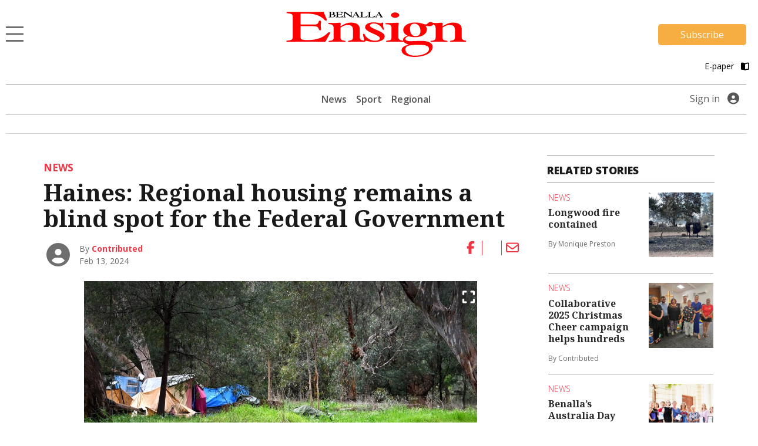

--- FILE ---
content_type: text/html; charset=UTF-8
request_url: https://www.benallaensign.com.au/news/haines-regional-housing-remains-a-blind-spot-for-the-federal-government/
body_size: 15149
content:
<!DOCTYPE html>
<html lang="en-US">
<head>
                                                                                                                                                                                                                                                                                                                                                                                                                                                                                                                                      <title>Haines: Regional housing remains a blind spot for the Federal Government | Benalla Ensign</title>
    <meta name="description" content="Federal Member for Indi Helen Haines addressed an audience of local governments, not-for-profits, peak bodies and housing advocates as a keynote speaker at the Natio...">
    <meta name="viewport" content="width=device-width, initial-scale=1" />
    <meta name="format-detection" content="telephone=no">
    <meta charset="UTF-8" />
    <meta property="og:title" content="Haines: Regional housing remains a blind spot for the Federal Government"/>
    <meta property="og:description" content="Federal Member for Indi Helen Haines addressed an audience of local governments, not-for-profits, peak bodies and housing advocates as a keynote speaker at the Natio..." />
    <meta property="og:image" content="https://imengine.public.prod.mmg.navigacloud.com?uuid=f67c53df-ce35-5fac-8dc5-4d8dec079555&function=original&type=preview" />    <meta property="og:type" content="article" />
    <meta property="og:url" content="https://www.benallaensign.com.au/news/haines-regional-housing-remains-a-blind-spot-for-the-federal-government/" />
    <meta property="og:site_name" content="Benalla Ensign" />
    <link rel="canonical" href="https://www.benallaensign.com.au/news/haines-regional-housing-remains-a-blind-spot-for-the-federal-government/" />
            <script type="text/javascript">
        var googletag = googletag || {};
        googletag.cmd = googletag.cmd || [];
        (function() {
            var gads = document.createElement('script');
            gads.async = true;
            gads.type = "text/javascript";
            var useSSL = "https:" == document.location.protocol;
            gads.src = (useSSL ? "https:" : "http:") + "//www.googletagservices.com/tag/js/gpt.js";
            var node = document.getElementsByTagName("script")[0];
            node.parentNode.insertBefore(gads, node);
        })();
    </script>
    <script type='text/javascript'>
        let fn_pageskin = "false";
        if (screen.width >= 1260) { fn_pageskin = "true"; }	

        window.googletag = window.googletag || {cmd: []};
        googletag.cmd.push(function() {
            googletag.defineSlot('/4082264/benallaensign', [[970,250],[728,90]], 'div-gpt-ad-TOPLB')
                .setTargeting('POS', ['1'])
                .addService(googletag.pubads());
            googletag.defineSlot('/4082264/benallaensign', [[728,90]], 'div-gpt-ad-LB2')
                .setTargeting('POS', ['2'])
                .addService(googletag.pubads());
            googletag.defineSlot('/4082264/benallaensign', [[320,50]], 'div-gpt-ad-MOBILEBANNER')
                .setTargeting('POS', ['1'])
                .addService(googletag.pubads());
            googletag.defineSlot('/4082264/benallaensign', [[300,250]], 'div-gpt-ad-MREC1')
                .setTargeting('POS', ['1'])
                .addService(googletag.pubads());
            googletag.defineSlot('/4082264/benallaensign', [[300,250]], 'div-gpt-ad-MREC2')
                .setTargeting('POS', ['2'])
                .addService(googletag.pubads());
            googletag.defineSlot('/4082264/benallaensign', [[300,250]], 'div-gpt-ad-MREC3')
                .setTargeting('POS', ['3'])
                .addService(googletag.pubads());
            googletag.defineSlot('/4082264/benallaensign', [[320,50]], 'div-gpt-ad-ANCHOR')
                .addService(googletag.pubads());
            googletag.defineSlot('/4082264/benallaensign', [[1,1]], 'div-gpt-ad-SKIN')
                .setTargeting('Adtech', ['Skin'])
                .addService(googletag.pubads());
            googletag.defineSlot('/4082264/benallaensign', [[1,1]], 'div-gpt-ad-TEADS')
                .setTargeting('Adtech', ['Teads'])
                .addService(googletag.pubads());

            googletag.pubads().enableSingleRequest();

            googletag.pubads().setTargeting('page-type', [ 'article' ]);
            googletag.pubads().setTargeting('BLOGPREFIX', [ location.pathname.split('/')[1] ]);
            googletag.pubads().setTargeting("inskin_yes", fn_pageskin);
            googletag.pubads().setTargeting('PostID', ['156731']);
            googletag.pubads().collapseEmptyDivs();
            googletag.pubads().setCentering(true);
            googletag.pubads().set('page_url', 'https://www.benallaensign.com.au');
            googletag.enableServices();
        });
    </script>
    <script type="text/javascript">
    window._taboola = window._taboola || [];
    _taboola.push({article:'auto'});
    !function (e, f, u, i) {
        if (!document.getElementById(i)){
            e.async = 1;
            e.src = u;
            e.id = i;
            f.parentNode.insertBefore(e, f);
        }
    }(document.createElement('script'),
      document.getElementsByTagName('script')[0],
      '//cdn.taboola.com/libtrc/sheppartonnewspapers-benallaensigncomau/loader.js',
      'tb_loader_script');
    if(window.performance && typeof window.performance.mark == 'function')
    {window.performance.mark('tbl_ic');}
</script>
    
        
<script>
window.dataLayer = window.dataLayer || [];
dataLayer.push({
  'event' : 'page_view',
  'page_type' : 'article',
  'article_id' : '4b20891e-456e-471d-9036-17f51b250e0a',
  'headline' : 'Haines: Regional housing remains a blind spot for the Federal Government',
  'section' : 'News',
  'content_categories' : '',
  'syndication' : 'Local Content',
  'author_names' : 'Contributed',
  'publish_date' : '2024-02-13',
  'publish_time' : '13:00',
  'article_type' : 'premium',
});
</script>  
  <script src="https://ajax.googleapis.com/ajax/libs/jquery/3.6.3/jquery.min.js"></script>
  
          <!-- Google Tag Manager -->
    <script>
        (function(w,d,s,l,i){w[l]=w[l]||[];w[l].push({'gtm.start':
        new Date().getTime(),event:'gtm.js'});var f=d.getElementsByTagName(s)[0],
        j=d.createElement(s),dl=l!='dataLayer'?'&l='+l:'';j.async=true;j.src=
        'https://www.googletagmanager.com/gtm.js?id='+i+dl;f.parentNode.insertBefore(j,f);
        })(window,document,'script','dataLayer', 'GTM-WCXVD9T');
    </script>
    <!-- End Google Tag Manager -->
    
  <script>var articleType = "premium";[{"Type": "Article","Expression": window.articleType == "premium"}]</script><meta name='robots' content='max-image-preview:large' />
<link rel='dns-prefetch' href='//www.benallaensign.com.au' />
<link rel='dns-prefetch' href='//static.ew.mmg.navigacloud.com' />
<link rel='dns-prefetch' href='//connect.facebook.net' />
<link rel='dns-prefetch' href='//applets.ebxcdn.com' />
<link rel='dns-prefetch' href='//use.typekit.net' />
<link rel='dns-prefetch' href='//s.w.org' />
<link rel='stylesheet' id='splw-styles-css'  href='https://www.benallaensign.com.au/wp-content/plugins/location-weather/assets/css/splw-style.min.css?ver=1.2.5' type='text/css' media='all' />
<style id='splw-styles-inline-css' type='text/css'>
#splw-location-weather-940.splw-main-wrapper {
		max-width: 320px;
		margin   : auto;
		margin-bottom: 2em;
	}#splw-location-weather-940 .splw-lite-wrapper,#splw-location-weather-940 .splw-forecast-weather select,#splw-location-weather-940 .splw-forecast-weather option,#splw-location-weather-940 .splw-lite-wrapper .splw-weather-attribution a{
	   color:#000000;
	   text-decoration: none;
	}#splw-location-weather-940 .splw-lite-wrapper{ border: 0px solid #e2e2e2}#splw-location-weather-940 .splw-lite-wrapper{
		border-radius: 8px;
	}#splw-location-weather-940 .splw-weather-title {
		margin-top :0px;
		margin-right :0px;
		margin-bottom: 20px;
		margin-left: 0px;
    }#splw-location-weather-940 .splw-weather-icons div svg path{
		fill:#dfe6e9;
	}#splw-location-weather-940 .splw-lite-wrapper,#splw-location-weather-940 .splw-forecast-weather option{background:transparent}
</style>
<link rel='stylesheet' id='splw-old-styles-css'  href='https://www.benallaensign.com.au/wp-content/plugins/location-weather/assets/css/old-style.min.css?ver=1.2.5' type='text/css' media='all' />
<link rel='stylesheet' id='mmg-style-css'  href='https://static.ew.mmg.navigacloud.com/wp-content/themes/mmg/assets/dist/css/style.min.css?ver=1767905095268' type='text/css' media='all' />
<link rel='stylesheet' id='theme-styles-css'  href='https://www.benallaensign.com.au/wp-content/themes/mmg/style.css?ver=1767905095268' type='text/css' media='1' />
<style id='theme-styles-inline-css' type='text/css'>
:root {--primary-color:#f03746;}
</style>
<link rel='stylesheet' id='mmg-fonts-css'  href='https://use.typekit.net/usb0mqu.css?ver=1767905095268' type='text/css' media='1' />
<script type='text/javascript' src='https://static.ew.mmg.navigacloud.com/wp-content/themes/mmg/assets/dist/js/head.min.js?ver=1767905095268' id='mmg-head-js-js'></script>
<script type='text/javascript' async defer src='https://connect.facebook.net/en_US/sdk.js?ver=1767905095268#xfbml=1&#038;version=v3.2' id='facebook-sdk-js'></script>
<script id="ebx" async src="https://applets.ebxcdn.com/ebx.js?ver=20251117"></script><link rel="https://api.w.org/" href="https://www.benallaensign.com.au/wp-json/" />
<link rel='shortlink' href='https://www.benallaensign.com.au/?p=156731' />
<link rel="alternate" type="application/json+oembed" href="https://www.benallaensign.com.au/wp-json/oembed/1.0/embed?url=https%3A%2F%2Fwww.benallaensign.com.au%2Fnews%2Fhaines-regional-housing-remains-a-blind-spot-for-the-federal-government%2F" />
<link rel="alternate" type="text/xml+oembed" href="https://www.benallaensign.com.au/wp-json/oembed/1.0/embed?url=https%3A%2F%2Fwww.benallaensign.com.au%2Fnews%2Fhaines-regional-housing-remains-a-blind-spot-for-the-federal-government%2F&#038;format=xml" />
<script src='https://prod.ew.mmg.navigacloud.com/?dm=57c9b89633572b02cc3fff738d631684&amp;action=load&amp;blogid=8&amp;siteid=1&amp;t=119558874&amp;back=https%3A%2F%2Fwww.benallaensign.com.au%2Fnews%2Fhaines-regional-housing-remains-a-blind-spot-for-the-federal-government%2F' type='text/javascript'></script><link rel="icon" href="https://static.ew.mmg.navigacloud.com/wp-content/uploads/sites/8/2021/09/14184334/Benalla-Ensign-favicon.png" sizes="32x32" />
<link rel="icon" href="https://static.ew.mmg.navigacloud.com/wp-content/uploads/sites/8/2021/09/14184334/Benalla-Ensign-favicon.png" sizes="192x192" />
<link rel="apple-touch-icon" href="https://static.ew.mmg.navigacloud.com/wp-content/uploads/sites/8/2021/09/14184334/Benalla-Ensign-favicon.png" />
<meta name="msapplication-TileImage" content="https://static.ew.mmg.navigacloud.com/wp-content/uploads/sites/8/2021/09/14184334/Benalla-Ensign-favicon.png" />

  </head>
<body class="article-template-default single single-article postid-156731" data-device="desktop">
          <!-- Google Tag Manager (noscript) -->
    <noscript>
        <iframe src="https://www.googletagmanager.com/ns.html?id=GTM-WCXVD9T"
            height="0" width="0" style="display:none;visibility:hidden">
        </iframe>
    </noscript>
    <!-- End Google Tag Manager (noscript) -->
    

  <header class="c-header-new">
    
<script>
    $(document).ready(function() {
        let mycurrentdomain = "https://" + window.location.hostname;
        document.getElementById("mylogo").setAttribute("href",mycurrentdomain);
    });
</script>

<div class="container">
    <div class="row">
        <div class="col-12 logo-area">
            <div class="logo-area__main">     
                <div class="logo-area__main--menu-extended-icon-wrapper">
                   <button data-target=".multi-collapse" data-toggle="collapse"></button> 
                </div>

                                <a id="mylogo" class="logo-area__main--link">
                    <img src="https://static.ew.mmg.navigacloud.com/wp-content/uploads/sites/8/2021/09/14184351/benalla-ensign.png" class="img-fluid logo-img" alt="Benalla Ensign logo" width="306" height="77">
                </a>
                                <div class="logo-area__main--subscribe-button d-md-flex d-none"> 
                                                                            <a class="button-cta" id="piano-subscribe-button" href="https://www.benallaensign.com.au/membership?redirect=https%3A%2F%2Fwww.benallaensign.com.au%2Fnews%2Fhaines-regional-housing-remains-a-blind-spot-for-the-federal-government%2F">
    <button class="primary">Subscribe</button>
</a>
                                        
                                                        </div>
            </div>

                            <div class="logo-area__second d-md-flex d-none">
                    <div>
</div>

<script>
  (function () {
    const btn   = document.getElementById('audio-btn');
    const icon  = document.getElementById('audio-icon');
    const audio = document.getElementById('story-audio');

    const PLAY_IMG  = '/wp-content/themes/mmg/assets/images/audio-play.png';
    const PLAY_IMG_BLACK = '/wp-content/themes/mmg/assets/images/audio-play-black.png';
    const PAUSE_IMG = '/wp-content/themes/mmg/assets/images/audio-pause.png';
    const PAUSE_IMG_BLACK = '/wp-content/themes/mmg/assets/images/audio-pause-black.png';

    let isHovering = false;

    // Pre-load the pause icon so there’s no delay
    new Image().src = PAUSE_IMG;
    new Image().src = PAUSE_IMG_BLACK;
    new Image().src = PLAY_IMG_BLACK;

    btn.addEventListener('click', function (e) {
      e.preventDefault();
      if (audio.paused) {
        audio.play();
        if (isHovering) {
            icon.src = PAUSE_IMG;
        } else {
            icon.src = PAUSE_IMG_BLACK;
        }
        btn.setAttribute('aria-label', 'Pause audio');
      } else {
        audio.pause();
        if (isHovering) {
            icon.src = PLAY_IMG;
        } else {
            icon.src = PLAY_IMG_BLACK;
        }
        btn.setAttribute('aria-label', 'Play audio');
      }
    });

    // When the track ends, revert to “play” state
    audio.addEventListener('ended', () => {
        if (isHovering) {
            icon.src = PLAY_IMG;
            btn.setAttribute('aria-label', 'Play audio');
        } else {
            icon.src = PLAY_IMG_BLACK;
            btn.setAttribute('aria-label', 'Play audio');
        }
    });

    icon.addEventListener('mouseenter', () => {
        isHovering = true;
        if (audio.paused) {
            icon.src = PLAY_IMG;
        } else {
            icon.src = PAUSE_IMG;
        }
    });

    icon.addEventListener('mouseleave', () => {
        isHovering = false;
        if (audio.paused) {
            icon.src = PLAY_IMG_BLACK;
        } else {
            icon.src = PAUSE_IMG_BLACK;
        }
    });

  })();
</script>
                    <a id="pressreader-button" style="margin-top: 5px;" href=" /e-paper/ ">
                        E-paper
                        <i class="fas fa-book-open pl-2 pr-1"></i>
                    </a>
                </div>
                        
                                </div>
    </div>


	<div class="navbar-background position-absolute">
		<div class="container">
			<nav class="navbar navbar-light navbar-extended multi-collapse collapse">
    <span class="navbar-text d-flex w-100 pb-0">
        <button class="navbar__close-icon" data-toggle="collapse" data-target=".multi-collapse"></button>
    </span>

    <section class="d-flex w-100">
        
<form class="form-inline search-bar form-inline-extended" role="search" method="GET" action="/search/">
	<div class="input-group">
		<input class="form-control border-0" name="q" type="search" placeholder="Search for topics and articles" aria-label="Search for topics and articles">
		<div class="input-group-append m-0">
			<button class="btn border-0" type="submit">
				<i class="fas fa-search"></i>
			</button>
		</div>
	</div>
</form>
    </section>

    <div id="toggle-menu-group">
		<section class="d-flex w-100">
            <button class="menu-toggle-group__button active" id="button-toggle-1" aria-expanded="true">sections</button>
            <button class="menu-toggle-group__button" id="button-toggle-2" aria-expanded="false">network</button>
		</section>
                    <div id="piano-menu-extended">
                <ul >
    <li><a href="/my-account">My Account</a></li>
    <li><a class="piano-signout" href="javascript:void(0)">Sign Out</a></li>
</ul>
            </div>
                                <ul class="mmg-menu-with-dropdown navbar-nav navbar-nav-parent " id="menu-toggle-1">
            <li class="nav-item p-0 d-flex flex-column">
            <div data-toggle="#menu-id-693" class="d-flex ">
                <a data-toggle="#menu-id-693" class="nav-link" href="https://www.benallaensign.com.au/news/">News
                </a>
                            </div>
                    </li>
            <li class="nav-item p-0 d-flex flex-column">
            <div data-toggle="#menu-id-772" class="d-flex ">
                <a data-toggle="#menu-id-772" class="nav-link" href="https://www.benallaensign.com.au/sport/">Sport
                </a>
                            </div>
                    </li>
            <li class="nav-item p-0 d-flex flex-column">
            <div data-toggle="#menu-id-910" class="d-flex ">
                <a data-toggle="#menu-id-910" class="nav-link" href="#">Regional
                </a>
                            <a class="nav-link nav-link-expand ml-auto d-flex mmg-dd-expandable" href="#">
                    <i class="fas fa-chevron-down align-self-center" id="menu-id-910-toggler" data-toggle="#menu-id-910" ></i>
                </a>
            </div>
                <div id="menu-id-910" class="navbar-nav-nested-container" style="height: 0px">
                    <ul class="navbar-nav navbar-nav-nested flex-column">
                                                    <li class="nav-item nav-item-child p-0">
                                <a class="nav-link  " href="https://www.benallaensign.com.au/regional/">
                                    All
                                </a>
                            </li>
                                                    <li class="nav-item nav-item-child p-0">
                                <a class="nav-link  " href="https://www.benallaensign.com.au/finley/">
                                    Finley
                                </a>
                            </li>
                                                    <li class="nav-item nav-item-child p-0">
                                <a class="nav-link  " href="https://www.benallaensign.com.au/shepparton/">
                                    Shepparton
                                </a>
                            </li>
                                                    <li class="nav-item nav-item-child p-0">
                                <a class="nav-link  " href="https://www.benallaensign.com.au/echuca/">
                                    Echuca
                                </a>
                            </li>
                                                    <li class="nav-item nav-item-child p-0">
                                <a class="nav-link  " href="https://www.benallaensign.com.au/deniliquin/">
                                    Deniliquin
                                </a>
                            </li>
                                                    <li class="nav-item nav-item-child p-0">
                                <a class="nav-link  " href="https://www.benallaensign.com.au/corowa/">
                                    Corowa
                                </a>
                            </li>
                                                    <li class="nav-item nav-item-child p-0">
                                <a class="nav-link  " href="https://www.benallaensign.com.au/cobram/">
                                    Cobram
                                </a>
                            </li>
                                                    <li class="nav-item nav-item-child p-0">
                                <a class="nav-link  " href="https://www.benallaensign.com.au/yarrawonga/">
                                    Yarrawonga
                                </a>
                            </li>
                                                    <li class="nav-item nav-item-child p-0">
                                <a class="nav-link  " href="https://www.benallaensign.com.au/seymour/">
                                    Seymour
                                </a>
                            </li>
                                                    <li class="nav-item nav-item-child p-0">
                                <a class="nav-link  " href="https://www.benallaensign.com.au/rochester/">
                                    Rochester
                                </a>
                            </li>
                                                    <li class="nav-item nav-item-child p-0">
                                <a class="nav-link  " href="https://www.benallaensign.com.au/heathcote/">
                                    Heathcote
                                </a>
                            </li>
                                            </ul>
                </div>
                    </li>
            <li class="nav-item p-0 d-flex flex-column">
            <div data-toggle="#menu-id-793" class="d-flex ">
                <a data-toggle="#menu-id-793" class="nav-link" href="#">Agriculture
                </a>
                            <a class="nav-link nav-link-expand ml-auto d-flex mmg-dd-expandable" href="#">
                    <i class="fas fa-chevron-down align-self-center" id="menu-id-793-toggler" data-toggle="#menu-id-793" ></i>
                </a>
            </div>
                <div id="menu-id-793" class="navbar-nav-nested-container" style="height: 0px">
                    <ul class="navbar-nav navbar-nav-nested flex-column">
                                                    <li class="nav-item nav-item-child p-0">
                                <a class="nav-link  " href="https://www.benallaensign.com.au/agriculture/">
                                    All
                                </a>
                            </li>
                                                    <li class="nav-item nav-item-child p-0">
                                <a class="nav-link  " href="https://www.benallaensign.com.au/rural-news/">
                                    Rural News
                                </a>
                            </li>
                                                    <li class="nav-item nav-item-child p-0">
                                <a class="nav-link  " href="https://www.benallaensign.com.au/dairy/">
                                    Dairy
                                </a>
                            </li>
                                                    <li class="nav-item nav-item-child p-0">
                                <a class="nav-link  " href="https://www.benallaensign.com.au/horticulture/">
                                    Horticulture
                                </a>
                            </li>
                                                    <li class="nav-item nav-item-child p-0">
                                <a class="nav-link  " href="https://www.benallaensign.com.au/cropping/">
                                    Cropping
                                </a>
                            </li>
                                                    <li class="nav-item nav-item-child p-0">
                                <a class="nav-link  " href="https://www.benallaensign.com.au/livestock/">
                                    Livestock
                                </a>
                            </li>
                                                    <li class="nav-item nav-item-child p-0">
                                <a class="nav-link  " href="https://www.benallaensign.com.au/water/">
                                    Water
                                </a>
                            </li>
                                                    <li class="nav-item nav-item-child p-0">
                                <a class="nav-link  " href="https://www.benallaensign.com.au/management/">
                                    Rural Management
                                </a>
                            </li>
                                                    <li class="nav-item nav-item-child p-0">
                                <a class="nav-link  " href="https://www.benallaensign.com.au/from-the-experts/">
                                    From the Experts
                                </a>
                            </li>
                                                    <li class="nav-item nav-item-child p-0">
                                <a class="nav-link  " href="https://www.benallaensign.com.au/machinery-and-products/">
                                    Machinery and Products
                                </a>
                            </li>
                                                    <li class="nav-item nav-item-child p-0">
                                <a class="nav-link  " href="https://www.benallaensign.com.au/animal-health/">
                                    Animal Health
                                </a>
                            </li>
                                            </ul>
                </div>
                    </li>
            <li class="nav-item p-0 d-flex flex-column">
            <div data-toggle="#menu-id-794" class="d-flex ">
                <a data-toggle="#menu-id-794" class="nav-link" href="#">National &amp; World
                </a>
                            <a class="nav-link nav-link-expand ml-auto d-flex mmg-dd-expandable" href="#">
                    <i class="fas fa-chevron-down align-self-center" id="menu-id-794-toggler" data-toggle="#menu-id-794" ></i>
                </a>
            </div>
                <div id="menu-id-794" class="navbar-nav-nested-container" style="height: 0px">
                    <ul class="navbar-nav navbar-nav-nested flex-column">
                                                    <li class="nav-item nav-item-child p-0">
                                <a class="nav-link  " href="https://www.benallaensign.com.au/national-and-world/">
                                    All
                                </a>
                            </li>
                                                    <li class="nav-item nav-item-child p-0">
                                <a class="nav-link  " href="https://www.benallaensign.com.au/national/">
                                    National News
                                </a>
                            </li>
                                                    <li class="nav-item nav-item-child p-0">
                                <a class="nav-link  " href="https://www.benallaensign.com.au/world/">
                                    World News
                                </a>
                            </li>
                                                    <li class="nav-item nav-item-child p-0">
                                <a class="nav-link  " href="https://www.benallaensign.com.au/national-sport/">
                                    National Sport
                                </a>
                            </li>
                                                    <li class="nav-item nav-item-child p-0">
                                <a class="nav-link  " href="https://www.benallaensign.com.au/aap-finance/">
                                    Finance
                                </a>
                            </li>
                                                    <li class="nav-item nav-item-child p-0">
                                <a class="nav-link  " href="https://www.benallaensign.com.au/aap-entertainment/">
                                    Entertainment
                                </a>
                            </li>
                                            </ul>
                </div>
                    </li>
            <li class="nav-item p-0 d-flex flex-column">
            <div data-toggle="#menu-id-239416" class="d-flex ">
                <a data-toggle="#menu-id-239416" class="nav-link" href="/e-paper">E-paper
                </a>
                            </div>
                    </li>
            <li class="nav-item p-0 d-flex flex-column">
            <div data-toggle="#menu-id-1014" class="d-flex ">
                <a data-toggle="#menu-id-1014" class="nav-link" href="https://www.benallaensign.com.au/manage-newsletters/">Manage Newsletters
                </a>
                            </div>
                    </li>
            <li class="nav-item p-0 d-flex flex-column">
            <div data-toggle="#menu-id-789" class="d-flex ">
                <a data-toggle="#menu-id-789" class="nav-link" href="https://www.benallaensign.com.au/about-us/">About us
                </a>
                            </div>
                    </li>
            <li class="nav-item p-0 d-flex flex-column">
            <div data-toggle="#menu-id-790" class="d-flex ">
                <a data-toggle="#menu-id-790" class="nav-link" href="https://www.benallaensign.com.au/contact-us/">Contact Us
                </a>
                            </div>
                    </li>
            <li class="nav-item p-0 d-flex flex-column">
            <div data-toggle="#menu-id-703" class="d-flex ">
                <a data-toggle="#menu-id-703" class="nav-link" href="#">Policies
                </a>
                            <a class="nav-link nav-link-expand ml-auto d-flex mmg-dd-expandable" href="#">
                    <i class="fas fa-chevron-down align-self-center" id="menu-id-703-toggler" data-toggle="#menu-id-703" ></i>
                </a>
            </div>
                <div id="menu-id-703" class="navbar-nav-nested-container" style="height: 0px">
                    <ul class="navbar-nav navbar-nav-nested flex-column">
                                                    <li class="nav-item nav-item-child p-0">
                                <a class="nav-link  " href="https://www.benallaensign.com.au/privacy-policy/">
                                    Privacy Policy
                                </a>
                            </li>
                                                    <li class="nav-item nav-item-child p-0">
                                <a class="nav-link  " href="https://www.benallaensign.com.au/general-use-policy/">
                                    General Use Policy
                                </a>
                            </li>
                                                    <li class="nav-item nav-item-child p-0">
                                <a class="nav-link  " href="https://www.benallaensign.com.au/subscription-terms-conditions/">
                                    Subscription Terms &#038; Conditions
                                </a>
                            </li>
                                                    <li class="nav-item nav-item-child p-0">
                                <a class="nav-link  " href="https://www.benallaensign.com.au/complaints-policy/">
                                    Complaints Policy
                                </a>
                            </li>
                                            </ul>
                </div>
                    </li>
            <li class="nav-item p-0 d-flex flex-column">
            <div data-toggle="#menu-id-192083" class="d-flex ">
                <a data-toggle="#menu-id-192083" class="nav-link" href="#">Community Info
                </a>
                            <a class="nav-link nav-link-expand ml-auto d-flex mmg-dd-expandable" href="#">
                    <i class="fas fa-chevron-down align-self-center" id="menu-id-192083-toggler" data-toggle="#menu-id-192083" ></i>
                </a>
            </div>
                <div id="menu-id-192083" class="navbar-nav-nested-container" style="height: 0px">
                    <ul class="navbar-nav navbar-nav-nested flex-column">
                                                    <li class="nav-item nav-item-child p-0">
                                <a class="nav-link  " href="https://www.benallaensign.com.au/local-phone-book/">
                                    Local Phone Book
                                </a>
                            </li>
                                            </ul>
                </div>
                    </li>
    </ul>
        <ul class="mmg-menu-with-dropdown navbar-nav navbar-nav-parent d-none" id="menu-toggle-2">
            <li class="nav-item p-0 d-flex flex-column">
            <div data-toggle="#menu-id-707" class="d-flex ">
                <a data-toggle="#menu-id-707" class="nav-link" href="#">Our Newspapers
                </a>
                            <a class="nav-link nav-link-expand ml-auto d-flex mmg-dd-expandable" href="#">
                    <i class="fas fa-chevron-down align-self-center" id="menu-id-707-toggler" data-toggle="#menu-id-707" ></i>
                </a>
            </div>
                <div id="menu-id-707" class="navbar-nav-nested-container" style="height: 0px">
                    <ul class="navbar-nav navbar-nav-nested flex-column">
                                                    <li class="nav-item nav-item-child p-0">
                                <a class="nav-link  " href="https://www.campaspenews.com.au/">
                                    Campaspe News
                                </a>
                            </li>
                                                    <li class="nav-item nav-item-child p-0">
                                <a class="nav-link  active" href="https://www.benallaensign.com.au/">
                                    Benalla Ensign
                                </a>
                            </li>
                                                    <li class="nav-item nav-item-child p-0">
                                <a class="nav-link  " href="https://www.cobramcourier.com.au/">
                                    Cobram Courier
                                </a>
                            </li>
                                                    <li class="nav-item nav-item-child p-0">
                                <a class="nav-link  " href="https://www.corowafreepress.com.au/">
                                    Corowa Free Press
                                </a>
                            </li>
                                                    <li class="nav-item nav-item-child p-0">
                                <a class="nav-link  " href="https://www.denipt.com.au/">
                                    Deniliquin Pastoral Times
                                </a>
                            </li>
                                                    <li class="nav-item nav-item-child p-0">
                                <a class="nav-link  " href="https://www.countrynews.com.au/">
                                    Country News
                                </a>
                            </li>
                                                    <li class="nav-item nav-item-child p-0">
                                <a class="nav-link  " href="https://www.riverineherald.com.au/">
                                    Riverine Herald
                                </a>
                            </li>
                                                    <li class="nav-item nav-item-child p-0">
                                <a class="nav-link  " href="https://www.seymourtelegraph.com.au/">
                                    Seymour Telegraph
                                </a>
                            </li>
                                                    <li class="nav-item nav-item-child p-0">
                                <a class="nav-link  " href="https://www.sheppnews.com.au/">
                                    Shepparton News
                                </a>
                            </li>
                                                    <li class="nav-item nav-item-child p-0">
                                <a class="nav-link  " href="https://www.southernriverinanews.com.au/">
                                    Southern Riverina News
                                </a>
                            </li>
                                                    <li class="nav-item nav-item-child p-0">
                                <a class="nav-link  " href="https://www.yarrawongachronicle.com.au/">
                                    Yarrawonga Chronicle
                                </a>
                            </li>
                                            </ul>
                </div>
                    </li>
            <li class="nav-item p-0 d-flex flex-column">
            <div data-toggle="#menu-id-708" class="d-flex ">
                <a data-toggle="#menu-id-708" class="nav-link" href="#">National Publications
                </a>
                            <a class="nav-link nav-link-expand ml-auto d-flex mmg-dd-expandable" href="#">
                    <i class="fas fa-chevron-down align-self-center" id="menu-id-708-toggler" data-toggle="#menu-id-708" ></i>
                </a>
            </div>
                <div id="menu-id-708" class="navbar-nav-nested-container" style="height: 0px">
                    <ul class="navbar-nav navbar-nav-nested flex-column">
                                                    <li class="nav-item nav-item-child p-0">
                                <a class="nav-link  " href="https://www.dairynewsaustralia.com.au/">
                                    Dairy News Australia
                                </a>
                            </li>
                                                    <li class="nav-item nav-item-child p-0">
                                <a class="nav-link  " href="https://www.farmerdirect.com.au/">
                                    Farmer Direct
                                </a>
                            </li>
                                                    <li class="nav-item nav-item-child p-0">
                                <a class="nav-link  " href="https://www.smallfarms.net/">
                                    Small Farms Magazine
                                </a>
                            </li>
                                            </ul>
                </div>
                    </li>
            <li class="nav-item p-0 d-flex flex-column">
            <div data-toggle="#menu-id-709" class="d-flex ">
                <a data-toggle="#menu-id-709" class="nav-link" href="#">Events
                </a>
                            <a class="nav-link nav-link-expand ml-auto d-flex mmg-dd-expandable" href="#">
                    <i class="fas fa-chevron-down align-self-center" id="menu-id-709-toggler" data-toggle="#menu-id-709" ></i>
                </a>
            </div>
                <div id="menu-id-709" class="navbar-nav-nested-container" style="height: 0px">
                    <ul class="navbar-nav navbar-nav-nested flex-column">
                                                    <li class="nav-item nav-item-child p-0">
                                <a class="nav-link  " href="https://www.seymourexpo.com.au/">
                                    Seymour Expo
                                </a>
                            </li>
                                                    <li class="nav-item nav-item-child p-0">
                                <a class="nav-link  " href="https://www.weddingfestival.com.au/">
                                    The Wedding Festival
                                </a>
                            </li>
                                                    <li class="nav-item nav-item-child p-0">
                                <a class="nav-link  " href="https://www.deerexpo.com.au/">
                                    Wild Deer &#038; Duck Hunting Expo
                                </a>
                            </li>
                                            </ul>
                </div>
                    </li>
    </ul>
    </div>

    <div class="float-left position-relative">
            <div class="mmg-site-subscription mx-auto">
            <div>
                      <h3 class="mmg-site-subscription__headline">Stories about people you know told by people you trust</h3>
        <p id="piano-menu-extended-subscribe-message" class="mmg-site-subscription__description">Subscribe to the news that matters to you</p>                                
                                                <a class="button-cta" id="piano-menu-extended-subscribe-button" href="https://www.benallaensign.com.au/membership?redirect=https%3A%2F%2Fwww.benallaensign.com.au%2Fnews%2Fhaines-regional-housing-remains-a-blind-spot-for-the-federal-government%2F">
                            <button class="primary">Subscribe</button>
                        </a>
                                </div>
        </div>
            </div>
</nav>
		</div>
	</div>
</div>


    <div class="container">
    <div class="main-menu">
		<nav class="main-menu__navbar d-none d-md-flex justify-content-lg-center">
            <div class="d-none d-md-block d-lg-none">
                <div id="lw_widget-3"><div id="splw-location-weather-940" class="splw-main-wrapper"><div class="splw-weather-title"></div><div class="splw-lite-wrapper"><div class="splw-lite-header"><div class="splw-lite-header-title-wrapper"><div class="splw-lite-header-title">Benalla, <span>AU</span></div> <div class="splw-lite-current-time">January 21, 2026</div></div></div><div class="splw-lite-body"><div class="splw-lite-current-temp"><div class="splw-cur-temp"><img src="https://openweathermap.org/img/w/01n.png" class="weather-icon" /> <span class="cur-temp"> 17°C</span></div></div><div class="splw-lite-current-text"><div class="splw-lite-desc"><Span>clear sky</Span></div> <div class="splw-other-opt"><div class="splw-gusts-wind">Wind: 8 Km/h</div>    </div></div></div> </div></div></div>
            </div>

			                <ul class="header-menu main-menu__navbar--nav d-lg-flex d-none">
                <li class="nav-item header-menu-parent nav-item-parent position-relative ">
            <a class="nav-link" href="https://www.benallaensign.com.au/news/" >News
            </a>
                    </li>
            <li class="nav-item header-menu-parent nav-item-parent position-relative ">
            <a class="nav-link" href="https://www.benallaensign.com.au/sport/" >Sport
            </a>
                    </li>
            <li class="nav-item header-menu-parent nav-item-parent position-relative ">
            <a class="nav-link" href="https://www.benallaensign.com.au/regional/" >Regional
            </a>
                    </li>
    </ul>
					</nav>
                            <div class="d-md-flex d-none main-menu__login align-items-center">
                <a id="piano-signin-desktop" href="javascript:void(0)">
                    Sign in
                </a>
                <a id="piano-account-desktop" href="javascript:void(0)">
                    Account
                </a>
                <i class="profile-icon fas fa-user-circle"></i>
                <div class="piano-signin-desktop__dropdown">
                    <ul >
    <li><a href="/my-account">My Account</a></li>
    <li><a class="piano-signout" href="javascript:void(0)">Sign Out</a></li>
</ul>
                </div>
            </div>
                                <div class="d-md-none h-100">
                            <div class="subscribe-login-buttons">
        <div>
</div>

<script>
  (function () {
    const mobile_btn   = document.getElementById('mobile-audio-btn');
    const mobile_icon  = document.getElementById('mobile-audio-icon');
    const mobile_audio = document.getElementById('mobile-story-audio');

    const MOBILE_PLAY_IMG  = '/wp-content/themes/mmg/assets/images/audio-play.png';
    const MOBILE_PLAY_IMG_BLACK = '/wp-content/themes/mmg/assets/images/audio-play-black.png';
    const MOBILE_PAUSE_IMG = '/wp-content/themes/mmg/assets/images/audio-pause.png';
    const MOBILE_PAUSE_IMG_BLACK = '/wp-content/themes/mmg/assets/images/audio-pause-black.png';

    let mobile_isHovering = false;

    // Pre-load the pause icon so there’s no delay
    new Image().src = MOBILE_PAUSE_IMG;
    new Image().src = MOBILE_PAUSE_IMG_BLACK;
    new Image().src = MOBILE_PLAY_IMG_BLACK;

    mobile_btn.addEventListener('click', function (e) {
      e.preventDefault();
      if (mobile_audio.paused) {
        mobile_audio.play();
        if (mobile_isHovering) {
            mobile_icon.src = MOBILE_PAUSE_IMG;
        } else {
            mobile_icon.src = MOBILE_PAUSE_IMG_BLACK;
        }
        mobile_btn.setAttribute('aria-label', 'Pause audio');
      } else {
        mobile_audio.pause();
        if (mobile_isHovering) {
            mobile_icon.src = MOBILE_PLAY_IMG;
        } else {
            mobile_icon.src = MOBILE_PLAY_IMG_BLACK;
        }
        mobile_btn.setAttribute('aria-label', 'Play audio');
      }
    });

    // When the track ends, revert to “play” state
    mobile_audio.addEventListener('ended', () => {
        if (mobile_isHovering) {
            mobile_icon.src = MOBILE_PLAY_IMG;
            mobile_btn.setAttribute('aria-label', 'Play audio');
        } else {
            mobile_icon.src = MOBILE_PLAY_IMG_BLACK;
            mobile_btn.setAttribute('aria-label', 'Play audio');
        }
    });

    mobile_icon.addEventListener('mouseenter', () => {
        mobile_isHovering = true;
        if (mobile_audio.paused) {
            mobile_icon.src = MOBILE_PLAY_IMG;
        } else {
            mobile_icon.src = MOBILE_PAUSE_IMG;
        }
    });

    mobile_icon.addEventListener('mouseleave', () => {
        mobile_isHovering = false;
        if (mobile_audio.paused) {
            mobile_icon.src = MOBILE_PLAY_IMG_BLACK;
        } else {
            mobile_icon.src = MOBILE_PAUSE_IMG_BLACK;
        }
    });

  })();
</script>    <a class="button-cta" id="piano-subscribe-mobile" href="https://www.benallaensign.com.au/membership?redirect=https%3A%2F%2Fwww.benallaensign.com.au%2Fnews%2Fhaines-regional-housing-remains-a-blind-spot-for-the-federal-government%2F">
    <button class="primary">Subscribe</button>
</a>
    <a class="button-cta" id="piano-signin-mobile" href="#">
    <button class="secondary">Sign in</button>
</a>
</div>
                    </div>
	</div>

    <div class="d-md-none py-3">
        <div id="lw_widget-3"><div id="splw-location-weather-940" class="splw-main-wrapper"><div class="splw-weather-title"></div><div class="splw-lite-wrapper"><div class="splw-lite-header"><div class="splw-lite-header-title-wrapper"><div class="splw-lite-header-title">Benalla, <span>AU</span></div> <div class="splw-lite-current-time">January 21, 2026</div></div></div><div class="splw-lite-body"><div class="splw-lite-current-temp"><div class="splw-cur-temp"><img src="https://openweathermap.org/img/w/01n.png" class="weather-icon" /> <span class="cur-temp"> 17°C</span></div></div><div class="splw-lite-current-text"><div class="splw-lite-desc"><Span>clear sky</Span></div> <div class="splw-other-opt"><div class="splw-gusts-wind">Wind: 8 Km/h</div>    </div></div></div> </div></div></div>
    </div>
</div>
  </header>


    <div class="container">
        <div class="col-12 d-none d-md-flex justify-content-center py-3 mmg-border-bottom-light">
            <div class="">
    <div class="mmg-google-ad d-none d-md-flex">
        <div id="div-gpt-ad-TOPLB" style="">
            <script>
                googletag.cmd.push(function() { googletag.display('div-gpt-ad-TOPLB'); });
            </script>
        </div>
    </div>
</div>
        </div>
    </div>

    <main class="container page__container">
        <div class="row page__row--res article-container d-flex justify-content-center">
            <article class="article col-12 col-md-12 col-lg-8 page__col--res"
    
    
    
            data-authors="Contributed        "
    
    
    data-pubdate="2024-02-13 13:00:51"
    data-is-native-content="true"
    data-section="News"
    data-main-channel="Benalla Ensign"
                                        data-premium="true"
                            data-site="Benalla Ensign"
    data-uuid="4b20891e-456e-471d-9036-17f51b250e0a" itemscope itemtype="http://schema.org/Article">

            <meta itemprop="articleSection" content="News"/>
    
    <div itemprop="articleBody" class="article-body mmg-article">
        <div id="pianoArticleHeader"></div>
        
        <div class="col-12 mmg-article__header">
            <div class="section-with-premium">
              <div class="premium">
        </div>
            <a href="/news">
        <h5><strong style="font-weight:700">News</strong></h5>
    </a>
</div>
            <h1 class="ew-headline mmg-headline" itemprop="name">Haines: Regional housing remains a blind spot for the Federal Government</h1>
            <div class="d-flex justify-content-between">
                    <div class="mmg-authorbox d-flex flex-column justify-content-center">
                                <div class="mmg-authorbox__single d-flex ">
    
<div class="mmg-authorbox__avatar d-flex align-items-center ">
            <i class="fas fa-user-circle"></i>
    </div>
    
    <div class="mmg-authorbox__content">
        <div>
            By 
        <a href="https://www.benallaensign.com.au/contributed/" itemprop="name">Contributed</a>
    </div>
                    <div class="article-single-pubdate">
    <time class="authorbox__datetime--value" itemprop="datePublished" datetime="2024-02-13T13:00:51+11:00">
        Feb 13, 2024
    </time>
</div>
            </div>
</div>

            </div>
                <div class="social-share-icons">
            <a href="https://www.facebook.com/sharer/sharer.php?u=https%3A%2F%2Fwww.benallaensign.com.au%2Fnews%2Fhaines-regional-housing-remains-a-blind-spot-for-the-federal-government%2F" target="_blank">
            <i class="fab fa-facebook-f"></i>
        </a>
                <a href="https://twitter.com/share?text=https%3A%2F%2Fwww.benallaensign.com.au%2Fnews%2Fhaines-regional-housing-remains-a-blind-spot-for-the-federal-government%2F" target="_blank">
            <i class="fa-brands fa-x-twitter"></i>
        </a>
                            <a href="mailto:?subject=Check out this article&body=https%3A%2F%2Fwww.benallaensign.com.au%2Fnews%2Fhaines-regional-housing-remains-a-blind-spot-for-the-federal-government%2F" target="_blank">
            <i class="far fa-envelope"></i>
        </a>
    </div>
            </div>
            <div id="article-audio"></div>
        </div>
        
        <div class="mmg-article__content col-12 col-md-12 col-lg-10 mx-auto">
                                                
                  <figure class="ew-image figure figure--image" data-uuid="f67c53df-ce35-5fac-8dc5-4d8dec079555" data-width="4798"
        data-height="3199">
    <div class="opener">
        <div class="opener-toolbar">
            <span class="fa fa-expand opener-button opener-button-open"></span>
            <span class="fa fa-times hidden opener-button opener-button-close"></span>
        </div>
        <div class="opener-image">
            <img class="figure-img img-fluid" data-original-url="https://imengine.public.prod.mmg.navigacloud.com?uuid=f67c53df-ce35-5fac-8dc5-4d8dec079555&amp;function=cropresize&amp;type=preview&amp;source=false&amp;q=75&amp;crop_w=0.99999&amp;crop_h=0.84428&amp;width=1200&amp;height=675&amp;x=1.0E-5&amp;y=0.04503" srcset="" src="https://imengine.public.prod.mmg.navigacloud.com?uuid=f67c53df-ce35-5fac-8dc5-4d8dec079555&amp;function=cropresize&amp;type=preview&amp;source=false&amp;q=75&amp;crop_w=0.99999&amp;crop_h=0.84428&amp;width=1200&amp;height=675&amp;x=1.0E-5&amp;y=0.04503" alt=""
                 itemprop="image"/>
            <figcaption class="figure-caption">
                <span class="caption-prefix-placeholder"></span>
                                    National crisis: Federal Member for Indi Helen Haines recently called on the government to address regional housing issues.
                                                    Photo by
                    Megan Fisher
                            </figcaption>
        </div>
    </div>
</figure>



                  
                                                                
                              <!-- element: headline -->
    

                  
                                                                                                                                                                        <div id="gradientwrapper" class="gradienttext">
                                                                                            
                              <!-- element: body -->
        <p class="ew-body">Federal Member for Indi Helen Haines addressed an audience of local governments, not-for-profits, peak bodies and housing advocates as a keynote speaker at the National Regional Housing Summit in Canberra on Friday, February 10.</p>
    

                  
                                                                                                                                                                                                    </div>
                                <div id="content-Load-message">
                                    <div class="row">
                                        <div class="col-1">
                                        <div class="row">
                                        <div class="col-12 staticloader" id="loader" ></div>
                                        </div>
                                        </div>
                                        <div class="col-11 ew-body">   
                                            <p class="ew-body" style="display:show; margin-top:15px;" id="loader">
                                                Hold tight - we’re checking permissions before loading more content
                                            </p>
                                        </div>
                                    </div>
                                </div>

                        <div id="lockable-1" style="display:none;">
                                                                    
                              <!-- element: body -->
        <p class="ew-body">The summit was hosted by the Regional Australia Institute, the Master Builders Association and the Real Estate Institute of Australia, who spoke of the challenges of the current housing crisis in regional, rural and remote Australia.</p>
    

                  
                                                                
                  <div class="d-lg-none d-flex justify-content-center">
    <div class="mmg-google-ad  d-md-flex">
        <div id="div-gpt-ad-MREC3" style="">
            <script>
                googletag.cmd.push(function() { googletag.display('div-gpt-ad-MREC3'); });
            </script>
        </div>
    </div>
</div>


                  
                                                                                                                                                                                        <div id="lockable-2" style="display:none;">
                                            
                              <!-- element: body -->
        <p class="ew-body">“As a regional independent, I am grateful for the opportunity to speak about the housing challenges facing regional and rural Australia, and I am thrilled to be part of this coalition of like-minded people and organisations from across the country who are telling the federal and state governments to do better on regional housing,” Dr Haines said.</p>
    

                  
                                                                                                                                                                                    
                              <!-- element: body -->
        <p class="ew-body">“I don’t think that it is wilful neglect of our governments, but I do think that regional Australia is a blind spot for the Federal Government.</p>
    

                  
                                                                                                                                                                                    
                              <!-- element: body -->
        <p class="ew-body">“Addressing the housing crisis is one of the most important conversations for the nation right now, and I am working to ensure the voices of regional Australians are front and centre.”</p>
    

                  
                                                                                                                                                                                    
                              <!-- element: body -->
        <p class="ew-body">Dr Haines introduced her Unlocking Regional Housing Bill to the parliament in September 2023.</p>
    

                  
                                                                                                                                                                                    
                              <!-- element: body -->
        <p class="ew-body">The bill specifically addresses the housing crisis in regional, rural and remote Australia by making funding easier to access and requiring the housing minister to look at actions that secure at least 30 per cent of funding for regional, rural and remote Australia.</p>
    

                  
                                                                
                  <div class="d-lg-none d-flex justify-content-center">
    <div class="mmg-google-ad  d-md-flex">
        <div id="div-gpt-ad-MREC4" style="">
            <script>
                googletag.cmd.push(function() { googletag.display('div-gpt-ad-MREC4'); });
            </script>
        </div>
    </div>
</div>


                  
                                                                                                                                                                                    
                              <!-- element: body -->
        <p class="ew-body">“In my meetings with the housing minister, I have urged her to commit one-third of the Housing Australia Future Fund to projects in regional, rural and remote areas; a fair share when almost one-third of Australians live in the regions,” Dr Haines said.</p>
    

                  
                                                                                                                                                                                    
                              <!-- element: body -->
        <p class="ew-body">“In my view, the government has missed the contextual challenges of regional Australia’s housing shortage by lumping it alongside the urban shortages experienced by our city cousins when we know the regional challenges are different.</p>
    

                  
                                                                                                                                                                                    
                              <!-- element: body -->
        <p class="ew-body">“There is no ‘one size fits all approach’ to solving the housing crisis.</p>
    

                  
                                                                                                                                                                                    
                              <!-- element: body -->
        <p class="ew-body">“Regional Australia needs a $2 billion Regional Housing Infrastructure fund because councils need a leg up to build the sewerage and drainage, pavements and pipes that will prepare land for new homes to be built. It’s about building communities, not just houses.”</p>
    

                  
                                                                
                      <div class="ew-related border-bottom">
        <a class="article__related-article rendered_board_article" href="https://www.benallaensign.com.au/news/laurie-and-jeniene-celebrate-diamond-wedding-anniversary/" title="Laurie and Jeniene celebrate diamond wedding anniversary">
            <div>
                                    <h5>News</h5>
                                <span class="related-article__text">Laurie and Jeniene celebrate diamond wedding anniversary</span>
            </div>
                    </a>
    </div>


                  
                                                                
                      <div class="ew-related border-bottom">
        <a class="article__related-article rendered_board_article" href="https://www.benallaensign.com.au/news/benallas-acc-hume-sees-massive-growth-with-enrolments-up-34-per-cent/" title="Benalla’s ACC Hume sees massive growth, with enrolments up 34 per cent">
            <div>
                                    <h5>News</h5>
                                <span class="related-article__text">Benalla’s ACC Hume sees massive growth, with enrolments up 34 per cent</span>
            </div>
                    </a>
    </div>


                  
                                                                
                      <div class="ew-related border-bottom">
        <a class="article__related-article rendered_board_article" href="https://www.benallaensign.com.au/news/calling-for-first-nations-art/" title="Calling for First Nations art">
            <div>
                                    <h5>News</h5>
                                <span class="related-article__text">Calling for First Nations art</span>
            </div>
                    </a>
    </div>


                                                                                  </div> <!-- lockable-2, div -->
                      </div> <!-- lockable-1, div -->
                                      
                                    </div>
            <div id="pianoArticleContentFooter"></div>
    </div>
</article>

<style>
.staticloader {
   --border: 10px;      /* border */
   --color: gray;        /* color */
   --dashnum: 10;       /* dash number*/
   --gap: 12deg;        /* dash gap*/

   aspect-ratio: 1;
   background: conic-gradient(#0000,var(--color)) content-box;
   border-radius: 50%;
   padding: 1px;
   width: 5%;       
   -webkit-mask:
     repeating-conic-gradient(#0000 0deg,
        #000 1deg calc(360deg/var(--dashnum) - var(--gap) - 1deg),
        #0000     calc(360deg/var(--dashnum) - var(--gap)) calc(360deg/var(--dashnum))),
     radial-gradient(farthest-side,#0000 calc(98% - var(--border)),#000 calc(100% - var(--border)));
           mask:
     repeating-conic-gradient(#0000 0deg,
        #000 1deg calc(360deg/var(--dashnum) - var(--gap) - 1deg),
        #0000     calc(360deg/var(--dashnum) - var(--gap)) calc(360deg/var(--dashnum))),
     radial-gradient(farthest-side,#0000 calc(98% - var(--border)),#000 calc(100% - var(--border)));
   -webkit-mask-composite: destination-in;
           mask-composite: intersect;
   animation: load 1s infinite steps(var(--dashnum));
 }
 @keyframes load {to{transform: rotate(1turn)}}

.gradienttext {
    background-color: #ffffff;
    background-image: linear-gradient(to bottom, #000000 30%, #ffffff 70%);
    background-size: 100%;
    -webkit-background-clip: text;
    -moz-background-clip: text;
    -webkit-text-fill-color: transparent; 
    -moz-text-fill-color: transparent;
}

</style>            <div class="mmg-article-page-sidebar col-12 col-xl-3 col-lg-4 page__col--res">
                <div class="mmg-article-page-sidebar__content sticky-top-sidebar">
                    <div class="d-none d-lg-flex">
    <div class="mmg-google-ad  d-md-flex">
        <div id="div-gpt-ad-MREC1" style="">
            <script>
                googletag.cmd.push(function() { googletag.display('div-gpt-ad-MREC1'); });
            </script>
        </div>
    </div>
</div>
                        <div class="mmg-related-stories">
        <h2 class="section-headline">Related Stories</h2>
        <div class="d-block d-md-flex flex-wrap mx-n2">
                            <div class="col-12 col-md-6 col-lg-12">
                    <article class="teaser teaser--article-image-right h-100 teaser--with-image" data-uuid="3ace29c5-0861-45c7-a115-2d205f114a06"><a href="https://www.benallaensign.com.au/news/longwood-fire-contained-4/" class="teaser-link teaser__link"><div class="teaser__image"><figure class="figure" data-uuid="44c9b5ac-36d2-5c71-96ee-f23887cd8619"
        data-width="2048"
        data-height="1536"><img class="figure-img img-fluid"
       srcset="https://imengine.public.prod.mmg.navigacloud.com?uuid=44c9b5ac-36d2-5c71-96ee-f23887cd8619&amp;function=cropresize&amp;type=preview&amp;source=false&amp;q=75&amp;crop_w=0.75&amp;crop_h=0.99999&amp;width=300&amp;height=300&amp;x=0.12625&amp;y=1.0E-5 300w,https://imengine.public.prod.mmg.navigacloud.com?uuid=44c9b5ac-36d2-5c71-96ee-f23887cd8619&amp;function=cropresize&amp;type=preview&amp;source=false&amp;q=75&amp;crop_w=0.75&amp;crop_h=0.99999&amp;width=600&amp;height=600&amp;x=0.12625&amp;y=1.0E-5 600w,https://imengine.public.prod.mmg.navigacloud.com?uuid=44c9b5ac-36d2-5c71-96ee-f23887cd8619&amp;function=cropresize&amp;type=preview&amp;source=false&amp;q=75&amp;crop_w=0.75&amp;crop_h=0.99999&amp;width=900&amp;height=900&amp;x=0.12625&amp;y=1.0E-5 900w,https://imengine.public.prod.mmg.navigacloud.com?uuid=44c9b5ac-36d2-5c71-96ee-f23887cd8619&amp;function=cropresize&amp;type=preview&amp;source=false&amp;q=75&amp;crop_w=0.75&amp;crop_h=0.99999&amp;width=1200&amp;height=1200&amp;x=0.12625&amp;y=1.0E-5 1200w,https://imengine.public.prod.mmg.navigacloud.com?uuid=44c9b5ac-36d2-5c71-96ee-f23887cd8619&amp;function=cropresize&amp;type=preview&amp;source=false&amp;q=75&amp;crop_w=0.75&amp;crop_h=0.99999&amp;width=1500&amp;height=1500&amp;x=0.12625&amp;y=1.0E-5 1500w"
       src="https://imengine.public.prod.mmg.navigacloud.com?uuid=44c9b5ac-36d2-5c71-96ee-f23887cd8619&amp;function=cropresize&amp;type=preview&amp;source=false&amp;q=75&amp;crop_w=0.75&amp;crop_h=0.99999&amp;width=1200&amp;height=1200&amp;x=0.12625&amp;y=1.0E-5"
       sizes="115px"       alt=""
       width="2048"
       height="1536" /></figure></div><div class="teaser__container"><div class="teaser__content"><div class="teaser__kicker">
    
            News
      </div><h3 class="teaser__headline">Longwood fire contained</h3><div class="teaser__leadin">Warnings have been downgraded, but fire activity still remains in some parts of the fire area.</div><div class="teaser__author">
        By                    Monique Preston                    </div></div></div></a></article>                </div>
                            <div class="col-12 col-md-6 col-lg-12">
                    <article class="teaser teaser--article-image-right h-100 teaser--with-image" data-uuid="2d75ebb0-a88f-440f-9a49-ee3f1cdb482e"><a href="https://www.benallaensign.com.au/news/collaborative-2025-christmas-cheer-campaign-helps-hundreds/" class="teaser-link teaser__link"><div class="teaser__image"><figure class="figure" data-uuid="e86594b8-f468-58c8-8427-9c92218bba02"
        data-width="4000"
        data-height="3000"><img class="figure-img img-fluid"
       srcset="https://imengine.public.prod.mmg.navigacloud.com?uuid=e86594b8-f468-58c8-8427-9c92218bba02&amp;function=cropresize&amp;type=preview&amp;source=false&amp;q=75&amp;crop_w=0.75&amp;crop_h=0.99999&amp;width=300&amp;height=300&amp;x=0.10625&amp;y=1.0E-5 300w,https://imengine.public.prod.mmg.navigacloud.com?uuid=e86594b8-f468-58c8-8427-9c92218bba02&amp;function=cropresize&amp;type=preview&amp;source=false&amp;q=75&amp;crop_w=0.75&amp;crop_h=0.99999&amp;width=600&amp;height=600&amp;x=0.10625&amp;y=1.0E-5 600w,https://imengine.public.prod.mmg.navigacloud.com?uuid=e86594b8-f468-58c8-8427-9c92218bba02&amp;function=cropresize&amp;type=preview&amp;source=false&amp;q=75&amp;crop_w=0.75&amp;crop_h=0.99999&amp;width=900&amp;height=900&amp;x=0.10625&amp;y=1.0E-5 900w,https://imengine.public.prod.mmg.navigacloud.com?uuid=e86594b8-f468-58c8-8427-9c92218bba02&amp;function=cropresize&amp;type=preview&amp;source=false&amp;q=75&amp;crop_w=0.75&amp;crop_h=0.99999&amp;width=1200&amp;height=1200&amp;x=0.10625&amp;y=1.0E-5 1200w,https://imengine.public.prod.mmg.navigacloud.com?uuid=e86594b8-f468-58c8-8427-9c92218bba02&amp;function=cropresize&amp;type=preview&amp;source=false&amp;q=75&amp;crop_w=0.75&amp;crop_h=0.99999&amp;width=1500&amp;height=1500&amp;x=0.10625&amp;y=1.0E-5 1500w"
       src="https://imengine.public.prod.mmg.navigacloud.com?uuid=e86594b8-f468-58c8-8427-9c92218bba02&amp;function=cropresize&amp;type=preview&amp;source=false&amp;q=75&amp;crop_w=0.75&amp;crop_h=0.99999&amp;width=1200&amp;height=1200&amp;x=0.10625&amp;y=1.0E-5"
       sizes="115px"       alt=""
       width="4000"
       height="3000" /></figure></div><div class="teaser__container"><div class="teaser__content"><div class="teaser__kicker">
    
            News
      </div><h3 class="teaser__headline">Collaborative 2025 Christmas Cheer campaign helps hundreds</h3><div class="teaser__leadin">Christmas and the new year is a challenging time for many people, and coupled with the increased cost of living, the festive season can bring additional pressure to families already stretched to the limit.</div><div class="teaser__author">
        By                    Contributed                    </div></div></div></a></article>                </div>
                            <div class="col-12 col-md-6 col-lg-12">
                    <article class="teaser teaser--article-image-right h-100 teaser--with-image" data-uuid="bdac4550-ca20-48dc-87a7-b1457646dc58"><a href="https://www.benallaensign.com.au/news/outstanding-community-contributions-recognised-in-australia-day-award-nominations/" class="teaser-link teaser__link"><div class="teaser__image"><figure class="figure" data-uuid="2854b236-f56e-574f-9565-cbd80c08934b"
        data-width="5603"
        data-height="3152"><img class="figure-img img-fluid"
       srcset="https://imengine.public.prod.mmg.navigacloud.com?uuid=2854b236-f56e-574f-9565-cbd80c08934b&amp;function=cropresize&amp;type=preview&amp;source=false&amp;q=75&amp;crop_w=0.5625&amp;crop_h=0.99999&amp;width=300&amp;height=300&amp;x=0.205&amp;y=1.0E-5 300w,https://imengine.public.prod.mmg.navigacloud.com?uuid=2854b236-f56e-574f-9565-cbd80c08934b&amp;function=cropresize&amp;type=preview&amp;source=false&amp;q=75&amp;crop_w=0.5625&amp;crop_h=0.99999&amp;width=600&amp;height=600&amp;x=0.205&amp;y=1.0E-5 600w,https://imengine.public.prod.mmg.navigacloud.com?uuid=2854b236-f56e-574f-9565-cbd80c08934b&amp;function=cropresize&amp;type=preview&amp;source=false&amp;q=75&amp;crop_w=0.5625&amp;crop_h=0.99999&amp;width=900&amp;height=900&amp;x=0.205&amp;y=1.0E-5 900w,https://imengine.public.prod.mmg.navigacloud.com?uuid=2854b236-f56e-574f-9565-cbd80c08934b&amp;function=cropresize&amp;type=preview&amp;source=false&amp;q=75&amp;crop_w=0.5625&amp;crop_h=0.99999&amp;width=1200&amp;height=1200&amp;x=0.205&amp;y=1.0E-5 1200w,https://imengine.public.prod.mmg.navigacloud.com?uuid=2854b236-f56e-574f-9565-cbd80c08934b&amp;function=cropresize&amp;type=preview&amp;source=false&amp;q=75&amp;crop_w=0.5625&amp;crop_h=0.99999&amp;width=1500&amp;height=1500&amp;x=0.205&amp;y=1.0E-5 1500w"
       src="https://imengine.public.prod.mmg.navigacloud.com?uuid=2854b236-f56e-574f-9565-cbd80c08934b&amp;function=cropresize&amp;type=preview&amp;source=false&amp;q=75&amp;crop_w=0.5625&amp;crop_h=0.99999&amp;width=1200&amp;height=1200&amp;x=0.205&amp;y=1.0E-5"
       sizes="115px"       alt=""
       width="5603"
       height="3152" /></figure></div><div class="teaser__container"><div class="teaser__content"><div class="teaser__kicker">
    
            News
      </div><h3 class="teaser__headline">Benalla’s Australia Day nominees announced</h3><div class="teaser__leadin">Benalla Rural City will celebrate the achievements of exceptional individuals, groups and events at the Australia Day Awards and Citizenship Ceremony on Monday, January 26, at the Benalla Lakeside Community Centre.</div><div class="teaser__author">
        By                    Contributed                    </div></div></div></a></article>                </div>
                            <div class="col-12 col-md-6 col-lg-12">
                    <article class="teaser teaser--article-image-right h-100 teaser--with-image" data-uuid="99ac3c35-071c-438f-be87-166e794d7027"><a href="https://www.benallaensign.com.au/news/benalla-cfa-thanks-community-for-support-during-dangerous-fire-deployment/" class="teaser-link teaser__link"><div class="teaser__image"><figure class="figure" data-uuid="66ccc718-ac2c-54b1-a449-b0419618f361"
        data-width="2420"
        data-height="1613"><img class="figure-img img-fluid"
       srcset="https://imengine.public.prod.mmg.navigacloud.com?uuid=66ccc718-ac2c-54b1-a449-b0419618f361&amp;function=cropresize&amp;type=preview&amp;source=false&amp;q=75&amp;crop_w=0.66625&amp;crop_h=0.99999&amp;width=300&amp;height=300&amp;x=0.16625&amp;y=1.0E-5 300w,https://imengine.public.prod.mmg.navigacloud.com?uuid=66ccc718-ac2c-54b1-a449-b0419618f361&amp;function=cropresize&amp;type=preview&amp;source=false&amp;q=75&amp;crop_w=0.66625&amp;crop_h=0.99999&amp;width=600&amp;height=600&amp;x=0.16625&amp;y=1.0E-5 600w,https://imengine.public.prod.mmg.navigacloud.com?uuid=66ccc718-ac2c-54b1-a449-b0419618f361&amp;function=cropresize&amp;type=preview&amp;source=false&amp;q=75&amp;crop_w=0.66625&amp;crop_h=0.99999&amp;width=900&amp;height=900&amp;x=0.16625&amp;y=1.0E-5 900w,https://imengine.public.prod.mmg.navigacloud.com?uuid=66ccc718-ac2c-54b1-a449-b0419618f361&amp;function=cropresize&amp;type=preview&amp;source=false&amp;q=75&amp;crop_w=0.66625&amp;crop_h=0.99999&amp;width=1200&amp;height=1200&amp;x=0.16625&amp;y=1.0E-5 1200w,https://imengine.public.prod.mmg.navigacloud.com?uuid=66ccc718-ac2c-54b1-a449-b0419618f361&amp;function=cropresize&amp;type=preview&amp;source=false&amp;q=75&amp;crop_w=0.66625&amp;crop_h=0.99999&amp;width=1500&amp;height=1500&amp;x=0.16625&amp;y=1.0E-5 1500w"
       src="https://imengine.public.prod.mmg.navigacloud.com?uuid=66ccc718-ac2c-54b1-a449-b0419618f361&amp;function=cropresize&amp;type=preview&amp;source=false&amp;q=75&amp;crop_w=0.66625&amp;crop_h=0.99999&amp;width=1200&amp;height=1200&amp;x=0.16625&amp;y=1.0E-5"
       sizes="115px"       alt=""
       width="2420"
       height="1613" /></figure></div><div class="teaser__container"><div class="teaser__content"><div class="teaser__kicker">
    
            News
      </div><h3 class="teaser__headline">Benalla CFA thanks community for support during dangerous fire deployment</h3><div class="teaser__leadin">“It was almost perfect fire conditions, and there is only so much we can do.”</div><div class="teaser__author">
        By                    Simon Ruppert                    </div></div></div></a></article>                </div>
                    </div>
    </div>
                    <div class="mmg-newsletter-widget">
            <div class="mmg-newsletter-widget__container layout-1 py-3 px-4">
    <div class="mb-2">
        <div class="mmg-newsletter-widget__header mb-2 d-flex justify-content-center align-items-center">
            <i class="fas fa-envelope-open-text mr-2"></i>
            <h3>Newsletter</h3>
        </div>

        <p class="mmg-newsletter-widget__content mb-0 text-center">Delivered weekly each Wednesday</p>
    </div>

    <div class="mmg-newsletter-widget__button">
    <a href="/manage-newsletters" class="button-cta">
        <button class="primary">Subscribe to Newsletter</button>
    </a>
</div>
</div>
    </div>

                </div>
            </div>
        
            <div class="col-12 col-md-12 col-lg-8 page__col--res">
                <div class="col-lg-10 mx-auto">
                                          <div id="taboola-below-article-thumbnails"></div>
<script type="text/javascript">
    window._taboola = window._taboola || [];
    _taboola.push({
        mode: 'thumbnails-a',
        container: 'taboola-below-article-thumbnails',
        placement: 'Below Article Thumbnails',
        target_type: 'mix'
    });
</script>                                    </div>
            </div>

            <div class="col-12 col-xl-3 col-lg-4 page__col--res">
                <div class="d-none d-lg-block">
    <div class="mmg-google-ad  d-md-flex">
        <div id="div-gpt-ad-MREC2" style="">
            <script>
                googletag.cmd.push(function() { googletag.display('div-gpt-ad-MREC2'); });
            </script>
        </div>
    </div>
</div>
            </div>
        </div>

        <div class="row d-flex justify-content-center">
                        <div class="py-3">
    <div class="mmg-google-ad  d-md-flex">
        <div id="div-gpt-ad-LB2" style="">
            <script>
                googletag.cmd.push(function() { googletag.display('div-gpt-ad-LB2'); });
            </script>
        </div>
    </div>
</div>
        </div>
        <div class="row page__row--res">
            <div class="mmg-below-article col-12 page__col--res">
	<div class="row below-article-container__widget"><h2 class="section-headline">Most Popular</h2></div><section class="ew-most-read-google-analytics ew-most-read-google-analytics__container"><article class="teaser teaser--article-headline h-100 image-first-headline teaser--with-image" data-uuid="bdac4550-ca20-48dc-87a7-b1457646dc58"><a href="https://www.benallaensign.com.au/news/outstanding-community-contributions-recognised-in-australia-day-award-nominations/" class="teaser-link teaser__link"><div class="teaser__container"><div class="teaser__image"><figure class="figure" data-uuid="2854b236-f56e-574f-9565-cbd80c08934b"
        data-width="5603"
        data-height="3152"><img class="figure-img img-fluid"
       srcset="https://imengine.public.prod.mmg.navigacloud.com?uuid=2854b236-f56e-574f-9565-cbd80c08934b&amp;function=cropresize&amp;type=preview&amp;source=false&amp;q=75&amp;crop_w=0.99999&amp;crop_h=0.99999&amp;width=300&amp;height=169&amp;x=1.0E-5&amp;y=1.0E-5 300w,https://imengine.public.prod.mmg.navigacloud.com?uuid=2854b236-f56e-574f-9565-cbd80c08934b&amp;function=cropresize&amp;type=preview&amp;source=false&amp;q=75&amp;crop_w=0.99999&amp;crop_h=0.99999&amp;width=600&amp;height=338&amp;x=1.0E-5&amp;y=1.0E-5 600w,https://imengine.public.prod.mmg.navigacloud.com?uuid=2854b236-f56e-574f-9565-cbd80c08934b&amp;function=cropresize&amp;type=preview&amp;source=false&amp;q=75&amp;crop_w=0.99999&amp;crop_h=0.99999&amp;width=900&amp;height=506&amp;x=1.0E-5&amp;y=1.0E-5 900w,https://imengine.public.prod.mmg.navigacloud.com?uuid=2854b236-f56e-574f-9565-cbd80c08934b&amp;function=cropresize&amp;type=preview&amp;source=false&amp;q=75&amp;crop_w=0.99999&amp;crop_h=0.99999&amp;width=1200&amp;height=675&amp;x=1.0E-5&amp;y=1.0E-5 1200w,https://imengine.public.prod.mmg.navigacloud.com?uuid=2854b236-f56e-574f-9565-cbd80c08934b&amp;function=cropresize&amp;type=preview&amp;source=false&amp;q=75&amp;crop_w=0.99999&amp;crop_h=0.99999&amp;width=1500&amp;height=844&amp;x=1.0E-5&amp;y=1.0E-5 1500w"
       src="https://imengine.public.prod.mmg.navigacloud.com?uuid=2854b236-f56e-574f-9565-cbd80c08934b&amp;function=cropresize&amp;type=preview&amp;source=false&amp;q=75&amp;crop_w=0.99999&amp;crop_h=0.99999&amp;width=1200&amp;height=675&amp;x=1.0E-5&amp;y=1.0E-5"
       sizes="320px"       alt=""
       width="5603"
       height="3152" /></figure></div><div class="teaser__content"><div class="teaser__kicker">
    
            News
      </div><h3 class="teaser__headline">Benalla’s Australia Day nominees announced</h3></div><div class="teaser__footer"><div class="teaser__author">
        By                    Contributed                    </div></div></div></a></article><article class="teaser teaser--article-headline h-100 image-first-headline teaser--with-image" data-uuid="52f25813-a489-4ebc-8e91-e2091584263d"><a href="https://www.benallaensign.com.au/news/jacinta-allan-speaks-to-loss-amid-bushfire-hardship-2/" class="teaser-link teaser__link"><div class="teaser__container"><div class="teaser__image"><figure class="figure" data-uuid="38bf0caa-1782-5906-a834-c03f5492442a"
        data-width="4480"
        data-height="4927"><img class="figure-img img-fluid"
       srcset="https://imengine.public.prod.mmg.navigacloud.com?uuid=38bf0caa-1782-5906-a834-c03f5492442a&amp;function=cropresize&amp;type=preview&amp;source=false&amp;q=75&amp;crop_w=0.99999&amp;crop_h=0.51136&amp;width=300&amp;height=169&amp;x=1.0E-5&amp;y=0.22614 300w,https://imengine.public.prod.mmg.navigacloud.com?uuid=38bf0caa-1782-5906-a834-c03f5492442a&amp;function=cropresize&amp;type=preview&amp;source=false&amp;q=75&amp;crop_w=0.99999&amp;crop_h=0.51136&amp;width=600&amp;height=338&amp;x=1.0E-5&amp;y=0.22614 600w,https://imengine.public.prod.mmg.navigacloud.com?uuid=38bf0caa-1782-5906-a834-c03f5492442a&amp;function=cropresize&amp;type=preview&amp;source=false&amp;q=75&amp;crop_w=0.99999&amp;crop_h=0.51136&amp;width=900&amp;height=506&amp;x=1.0E-5&amp;y=0.22614 900w,https://imengine.public.prod.mmg.navigacloud.com?uuid=38bf0caa-1782-5906-a834-c03f5492442a&amp;function=cropresize&amp;type=preview&amp;source=false&amp;q=75&amp;crop_w=0.99999&amp;crop_h=0.51136&amp;width=1200&amp;height=675&amp;x=1.0E-5&amp;y=0.22614 1200w,https://imengine.public.prod.mmg.navigacloud.com?uuid=38bf0caa-1782-5906-a834-c03f5492442a&amp;function=cropresize&amp;type=preview&amp;source=false&amp;q=75&amp;crop_w=0.99999&amp;crop_h=0.51136&amp;width=1500&amp;height=844&amp;x=1.0E-5&amp;y=0.22614 1500w"
       src="https://imengine.public.prod.mmg.navigacloud.com?uuid=38bf0caa-1782-5906-a834-c03f5492442a&amp;function=cropresize&amp;type=preview&amp;source=false&amp;q=75&amp;crop_w=0.99999&amp;crop_h=0.51136&amp;width=1200&amp;height=675&amp;x=1.0E-5&amp;y=0.22614"
       sizes="320px"       alt=""
       width="4480"
       height="4927" /></figure></div><div class="teaser__content"><div class="teaser__kicker">
    
            News
      </div><h3 class="teaser__headline">Jacinta Allan speaks to loss amid bushfire hardship</h3></div><div class="teaser__footer"><div class="teaser__author">
        By                    Contributed                    </div></div></div></a></article><article class="teaser teaser--article-headline h-100 image-first-headline teaser--with-image" data-uuid="99ac3c35-071c-438f-be87-166e794d7027"><a href="https://www.benallaensign.com.au/news/benalla-cfa-thanks-community-for-support-during-dangerous-fire-deployment/" class="teaser-link teaser__link"><div class="teaser__container"><div class="teaser__image"><figure class="figure" data-uuid="66ccc718-ac2c-54b1-a449-b0419618f361"
        data-width="2420"
        data-height="1613"><img class="figure-img img-fluid"
       srcset="https://imengine.public.prod.mmg.navigacloud.com?uuid=66ccc718-ac2c-54b1-a449-b0419618f361&amp;function=cropresize&amp;type=preview&amp;source=false&amp;q=75&amp;crop_w=0.99999&amp;crop_h=0.84428&amp;width=300&amp;height=169&amp;x=1.0E-5&amp;y=0.0788 300w,https://imengine.public.prod.mmg.navigacloud.com?uuid=66ccc718-ac2c-54b1-a449-b0419618f361&amp;function=cropresize&amp;type=preview&amp;source=false&amp;q=75&amp;crop_w=0.99999&amp;crop_h=0.84428&amp;width=600&amp;height=338&amp;x=1.0E-5&amp;y=0.0788 600w,https://imengine.public.prod.mmg.navigacloud.com?uuid=66ccc718-ac2c-54b1-a449-b0419618f361&amp;function=cropresize&amp;type=preview&amp;source=false&amp;q=75&amp;crop_w=0.99999&amp;crop_h=0.84428&amp;width=900&amp;height=506&amp;x=1.0E-5&amp;y=0.0788 900w,https://imengine.public.prod.mmg.navigacloud.com?uuid=66ccc718-ac2c-54b1-a449-b0419618f361&amp;function=cropresize&amp;type=preview&amp;source=false&amp;q=75&amp;crop_w=0.99999&amp;crop_h=0.84428&amp;width=1200&amp;height=675&amp;x=1.0E-5&amp;y=0.0788 1200w,https://imengine.public.prod.mmg.navigacloud.com?uuid=66ccc718-ac2c-54b1-a449-b0419618f361&amp;function=cropresize&amp;type=preview&amp;source=false&amp;q=75&amp;crop_w=0.99999&amp;crop_h=0.84428&amp;width=1500&amp;height=844&amp;x=1.0E-5&amp;y=0.0788 1500w"
       src="https://imengine.public.prod.mmg.navigacloud.com?uuid=66ccc718-ac2c-54b1-a449-b0419618f361&amp;function=cropresize&amp;type=preview&amp;source=false&amp;q=75&amp;crop_w=0.99999&amp;crop_h=0.84428&amp;width=1200&amp;height=675&amp;x=1.0E-5&amp;y=0.0788"
       sizes="320px"       alt=""
       width="2420"
       height="1613" /></figure></div><div class="teaser__content"><div class="teaser__kicker">
    
            News
      </div><h3 class="teaser__headline">Benalla CFA thanks community for support during dangerous fire deployment</h3></div><div class="teaser__footer"><div class="teaser__author">
        By                    Simon Ruppert                    </div></div></div></a></article><article class="teaser teaser--article-headline h-100 image-first-headline teaser--with-image" data-uuid="b273ef96-bcd7-42ab-92ab-45cd19a858a0"><a href="https://www.benallaensign.com.au/police-court/details-emerge-after-fatal-collision-at-congupna/" class="teaser-link teaser__link"><div class="teaser__container"><div class="teaser__image"><figure class="figure" data-uuid="942453ff-af79-59a1-b800-bf8b4ba11913"
        data-width="5568"
        data-height="3712"><img class="figure-img img-fluid"
       srcset="https://imengine.public.prod.mmg.navigacloud.com?uuid=942453ff-af79-59a1-b800-bf8b4ba11913&amp;function=cropresize&amp;type=preview&amp;source=false&amp;q=75&amp;crop_w=0.99999&amp;crop_h=0.84428&amp;width=300&amp;height=169&amp;x=1.0E-5&amp;y=0.15009 300w,https://imengine.public.prod.mmg.navigacloud.com?uuid=942453ff-af79-59a1-b800-bf8b4ba11913&amp;function=cropresize&amp;type=preview&amp;source=false&amp;q=75&amp;crop_w=0.99999&amp;crop_h=0.84428&amp;width=600&amp;height=338&amp;x=1.0E-5&amp;y=0.15009 600w,https://imengine.public.prod.mmg.navigacloud.com?uuid=942453ff-af79-59a1-b800-bf8b4ba11913&amp;function=cropresize&amp;type=preview&amp;source=false&amp;q=75&amp;crop_w=0.99999&amp;crop_h=0.84428&amp;width=900&amp;height=506&amp;x=1.0E-5&amp;y=0.15009 900w,https://imengine.public.prod.mmg.navigacloud.com?uuid=942453ff-af79-59a1-b800-bf8b4ba11913&amp;function=cropresize&amp;type=preview&amp;source=false&amp;q=75&amp;crop_w=0.99999&amp;crop_h=0.84428&amp;width=1200&amp;height=675&amp;x=1.0E-5&amp;y=0.15009 1200w,https://imengine.public.prod.mmg.navigacloud.com?uuid=942453ff-af79-59a1-b800-bf8b4ba11913&amp;function=cropresize&amp;type=preview&amp;source=false&amp;q=75&amp;crop_w=0.99999&amp;crop_h=0.84428&amp;width=1500&amp;height=844&amp;x=1.0E-5&amp;y=0.15009 1500w"
       src="https://imengine.public.prod.mmg.navigacloud.com?uuid=942453ff-af79-59a1-b800-bf8b4ba11913&amp;function=cropresize&amp;type=preview&amp;source=false&amp;q=75&amp;crop_w=0.99999&amp;crop_h=0.84428&amp;width=1200&amp;height=675&amp;x=1.0E-5&amp;y=0.15009"
       sizes="320px"       alt=""
       width="5568"
       height="3712" /></figure></div><div class="teaser__content"><div class="teaser__kicker">
    
            Police & Court
      </div><h3 class="teaser__headline">Details emerge after fatal collision at Congupna</h3></div><div class="teaser__footer"><div class="teaser__author">
        By                    Grace Carter                    </div></div></div></a></article><article class="teaser teaser--article-headline h-100 image-first-headline teaser--with-image" data-uuid="9bbe2175-ba17-46be-9e1b-752eac5fa427"><a href="https://www.benallaensign.com.au/news/cleeland-praises-cfas-tireless-efforts-fighting-longwood-fires/" class="teaser-link teaser__link"><div class="teaser__container"><div class="teaser__image"><figure class="figure" data-uuid="0886ddf6-5327-5841-a2f3-27397aafe781"
        data-width="1920"
        data-height="1280"><img class="figure-img img-fluid"
       srcset="https://imengine.public.prod.mmg.navigacloud.com?uuid=0886ddf6-5327-5841-a2f3-27397aafe781&amp;function=cropresize&amp;type=preview&amp;source=false&amp;q=75&amp;crop_w=0.99999&amp;crop_h=0.84428&amp;width=300&amp;height=169&amp;x=1.0E-5&amp;y=0.05253 300w,https://imengine.public.prod.mmg.navigacloud.com?uuid=0886ddf6-5327-5841-a2f3-27397aafe781&amp;function=cropresize&amp;type=preview&amp;source=false&amp;q=75&amp;crop_w=0.99999&amp;crop_h=0.84428&amp;width=600&amp;height=338&amp;x=1.0E-5&amp;y=0.05253 600w,https://imengine.public.prod.mmg.navigacloud.com?uuid=0886ddf6-5327-5841-a2f3-27397aafe781&amp;function=cropresize&amp;type=preview&amp;source=false&amp;q=75&amp;crop_w=0.99999&amp;crop_h=0.84428&amp;width=900&amp;height=506&amp;x=1.0E-5&amp;y=0.05253 900w,https://imengine.public.prod.mmg.navigacloud.com?uuid=0886ddf6-5327-5841-a2f3-27397aafe781&amp;function=cropresize&amp;type=preview&amp;source=false&amp;q=75&amp;crop_w=0.99999&amp;crop_h=0.84428&amp;width=1200&amp;height=675&amp;x=1.0E-5&amp;y=0.05253 1200w,https://imengine.public.prod.mmg.navigacloud.com?uuid=0886ddf6-5327-5841-a2f3-27397aafe781&amp;function=cropresize&amp;type=preview&amp;source=false&amp;q=75&amp;crop_w=0.99999&amp;crop_h=0.84428&amp;width=1500&amp;height=844&amp;x=1.0E-5&amp;y=0.05253 1500w"
       src="https://imengine.public.prod.mmg.navigacloud.com?uuid=0886ddf6-5327-5841-a2f3-27397aafe781&amp;function=cropresize&amp;type=preview&amp;source=false&amp;q=75&amp;crop_w=0.99999&amp;crop_h=0.84428&amp;width=1200&amp;height=675&amp;x=1.0E-5&amp;y=0.05253"
       sizes="320px"       alt=""
       width="1920"
       height="1280" /></figure></div><div class="teaser__content"><div class="teaser__kicker">
    
            News
      </div><h3 class="teaser__headline">Cleeland praises CFA’s tireless efforts fighting Longwood fires</h3></div><div class="teaser__footer"><div class="teaser__author">
        By                    Contributed                    </div></div></div></a></article></section>
</div><!-- .col-12 col-xl-3 -->
        </div>
    </main>
    

    

  <footer><div class="footer">
	<div class="container">
		<div class="row">
			<div class="col-12 footer__container--button">
				<button type="button" id="button-back-to-top" class="btn btn-secondary">
					Back to top<i class="fas fa-arrow-up"></i>
				</button>
			</div>
		</div>
		<div class="footer-container__widget"><section class="every_board"><div class="row align-items-stretch"><div class="col-8 col-md-2 board-col-xs-8 board-col-sm-2 board-col-md-2 board-col-lg-2"><div class="rendered_board_widget content-size-xs-8 content-size-sm-2 content-size-md-2 content-size-lg-2" id="ew-svg-with-hover-effect-2"><div class="hover-svg-widget">
    <style>
        .svg-filter:hover {
            filter: url(#red-filter-ew-svg-with-hover-effect-2);
            cursor: pointer;
        }
    </style>
              <svg xmlns="<http://www.w3.org/2000/svg>" version="1.1" style="display:none">
        <defs>
            <filter id="red-filter-ew-svg-with-hover-effect-2">
                <feColorMatrix color-interpolation-filters="sRGB" type="matrix" values="
                    0.94    0       0       0   0
                    0       0.22    0       0   0
                    0       0       0.27    0   0
                    0       0       0       1   0 ">
                </feColorMatrix>
            </filter>
        </defs>
    </svg>
    
     <a href="/" >         <img src="https://static.ew.mmg.navigacloud.com/wp-content/uploads/sites/8/2021/09/14184343/benalla-logo.svg" alt="Benalla Ensign Logo" class="svg-filter" />
     </a> </div>
</div></div><div class="col-4 col-md-8 board-col-xs-4 board-col-sm-8 board-col-md-8 board-col-lg-8 d-none d-md-block"></div><div class="col-4 col-md-2 board-col-xs-4 board-col-sm-2 board-col-md-2 board-col-lg-2"><div class="rendered_board_widget content-size-xs-4 content-size-sm-2 content-size-md-2 content-size-lg-2" id="ew-social-media-icons-2"><div class="social-links"><a href="https://www.facebook.com/BenallaEnsign/" target="_blank"><i class="fab fa-facebook-f"></i></a><a href="https://twitter.com/BenallaEnsign" target="_blank"><i class="fab fa-twitter"></i></a></div></div></div></div><div class="row align-items-stretch"><div class="col-12 col-md-6 col-lg-4 col-xl-2 board-col-xs-12 board-col-sm-6 board-col-md-4 board-col-lg-2"><div class="rendered_board_widget content-size-xs-12 content-size-sm-6 content-size-md-4 content-size-lg-2"><ul>
    <li>
        <a href="/about-us">
            ABOUT US
        </a>
    </li>
            
    <li>
        <a href="/contact-us">
            CONTACT US
        </a>
    </li>
            
    <li>
        <a href="/general-use-policy">
            GENERAL USE POLICY
        </a>
    </li>
	<li>
		<a href="/privacy-policy">PRIVACY POLICY</a>
	</li>
</ul>
</div></div><div class="col-12 col-md-6 col-lg-4 col-xl-2 board-col-xs-12 board-col-sm-6 board-col-md-4 board-col-lg-2"><div class="rendered_board_widget content-size-xs-12 content-size-sm-6 content-size-md-4 content-size-lg-2"><ul>
	<li>
		<a href="/subscription-terms-conditions">SUBSCRIPTION TERMS &amp; CONDITIONS</a>
	</li>
    <li>
        <a href="/complaints-policy">
            COMPLAINTS POLICY
        </a>
    </li>
            
    <li>
        <a href="/pressreader/">
            DIGITAL EDITION
        </a>
    </li>
</ul>
</div></div></div><div class="row align-items-stretch"><div class="col-12 board-col-xs-12 board-col-sm-12 board-col-md-12 board-col-lg-12"><div class="rendered_board_widget content-size-xs-12 content-size-sm-12 content-size-md-12 content-size-lg-12" id="text-2"><div class="widget widget_text">			<div class="textwidget"><p>© McPherson Media Group 2021</p>
</div>
		</div></div></div></div></section></div>
	</div>


</div>
</footer>
    <!---- tp audio begin ---->
<script>   
    const AUDIO_URL = {"article_id": "4b20891e-456e-471d-9036-17f51b250e0a","adt_str":"","amc_id":""}
</script>
<!---- tp audio end ---->  <script type='text/javascript' id='mmg-body-js-js-extra'>
/* <![CDATA[ */
var infomaker = {"ajaxurl":"https:\/\/www.benallaensign.com.au\/ajax.php"};
/* ]]> */
</script>
<script type='text/javascript' src='https://static.ew.mmg.navigacloud.com/wp-content/themes/mmg/assets/dist/js/body.min.js?ver=1767905095268' id='mmg-body-js-js'></script>
<script type='text/javascript' src='https://static.ew.mmg.navigacloud.com/wp-content/themes/mmg/assets/dist/js/article.min.js?ver=1767905095268' id='mmg-article-js-js'></script>
<script type='text/javascript' id='mmgBody-js-extra'>
/* <![CDATA[ */
var digital_rid = {"digital_rid":"RVLG1Q5"};
/* ]]> */
</script>
<script type='text/javascript' id='mmgBody-js-before'>
const PIANO_CONFIG = {"MASTHEAD_PREFIX":"benalla","AID":"sHpVnAKe32","PRESSREADER_RID":"RVLG1Q5","PRESSREADER_URL":"http:\/\/benallaensign.pressreader.com\/benalla-ensign"}
</script>
<script type='text/javascript' src='https://static.ew.mmg.navigacloud.com/wp-content/themes/mmg/assets/dist/js/mmgBody.min.js?ver=1767905095268' id='mmgBody-js'></script>
<script type='text/javascript' src='https://www.benallaensign.com.au/wp-includes/js/wp-embed.min.js?ver=1767905095268' id='wp-embed-js'></script>



    <script>
        $(function () {
            $('.pop').on('click', function () {
                $('.imagepreview').attr('src', $(this).find('img').attr('src'));
                $('#imagemodal').modal('show');
            });
        });
    </script>
        <script type="text/javascript">
        window._taboola = window._taboola || [];
        _taboola.push({flush: true});
    </script>
        <div id="div-gpt-ad-SKIN" style="">
        <script>
            googletag.cmd.push(function() { googletag.display('div-gpt-ad-SKIN'); });
        </script>
    </div>
    <div id="div-gpt-ad-TEADS" style="">
        <script>
            googletag.cmd.push(function() { googletag.display('div-gpt-ad-TEADS'); });
        </script>
    </div>

    
  <div class="navbar-wrapper"></div>
<script type="text/javascript" src="/_Incapsula_Resource?SWJIYLWA=719d34d31c8e3a6e6fffd425f7e032f3&ns=2&cb=1109067733" async></script></body>
</html>





--- FILE ---
content_type: text/html;charset=UTF-8
request_url: https://buy-au.piano.io/checkout/template/cacheableShow.html?aid=sHpVnAKe32&templateId=OTNJQXA42ORI&offerId=fakeOfferId&experienceId=EXF7LOR1DS35&iframeId=offer_4969748dce8b96cf688a-0&displayMode=inline&pianoIdUrl=https%3A%2F%2Fid-au.piano.io%2Fid%2F&widget=template&url=https%3A%2F%2Fwww.benallaensign.com.au%2Fnews%2Fhaines-regional-housing-remains-a-blind-spot-for-the-federal-government%2F
body_size: 2832
content:
<!DOCTYPE html>
<!--[if lt IE 7]> <html class="no-js lt-ie9 lt-ie8 lt-ie7" xmlns:ng="http://angularjs.org"> <![endif]-->
<!--[if IE 7]> <html class="no-js lt-ie9 lt-ie8" xmlns:ng="http://angularjs.org"> <![endif]-->
<!--[if IE 8]> <html class="no-js lt-ie9" xmlns:ng="http://angularjs.org"> <![endif]-->
<!--[if gt IE 8]><!--> <html class="no-js"> <!--<![endif]-->
<head>
    <meta http-equiv="X-UA-Compatible" content="IE=edge,chrome=1">
    <!--[if lte IE 9]>
    <script type="text/javascript" src="/js/angular/angular-ui-ieshiv.min.js"></script>
    <script type="text/javascript" src="https://cdnjs.cloudflare.com/ajax/libs/json3/3.2.4/json3.min.js"></script>
    <![endif]-->

    <meta charset="utf-8">
    <title>content frame</title>
    <meta property="og:title" content="content frame"/>
    <meta name="viewport" content="width=device-width, initial-scale=1">

    

    <link href="/widget/dist/template/css/template.bundle.1.0.css" rel="stylesheet" type="text/css"  />


    <script>var TPTemplateType = "TEMPLATE";</script>

    

    <script type="text/javascript" src="//cdnjs.cloudflare.com/ajax/libs/jquery/1.12.4/jquery.min.js" ></script>
<script type="text/javascript" src="//cdnjs.cloudflare.com/ajax/libs/jquery-migrate/1.4.1/jquery-migrate.min.js" ></script>
<script type="text/javascript" src="//cdnjs.cloudflare.com/ajax/libs/angular.js/1.2.22/angular.min.js" ></script>
<script type="text/javascript" src="//cdnjs.cloudflare.com/ajax/libs/angular.js/1.2.22/angular-animate.min.js" ></script>
<script type="text/javascript" src="//cdnjs.cloudflare.com/ajax/libs/angular.js/1.2.22/angular-cookies.min.js" ></script>
<script type="text/javascript" src="//cdnjs.cloudflare.com/ajax/libs/angular.js/1.2.22/angular-sanitize.min.js" ></script>
<script type="text/javascript" src="//cdnjs.cloudflare.com/ajax/libs/angular-dynamic-locale/0.1.27/tmhDynamicLocale.min.js" ></script>
<script type="text/javascript" src="//cdnjs.cloudflare.com/ajax/libs/angular-ui-utils/0.1.1/angular-ui-utils.min.js" ></script>
<script type="text/javascript" src="//cdnjs.cloudflare.com/ajax/libs/angular-ui/0.4.0/angular-ui-ieshiv.js" ></script>
<script type="text/javascript" src="//cdnjs.cloudflare.com/ajax/libs/angular-ui-router/0.2.10/angular-ui-router.min.js" ></script>
<script id="translation-dynamic" type="text/javascript" src="/showtemplate/general/loadTranslationMap?aid=sHpVnAKe32&version=1746427482000&language=en_US" ></script>
<script id="translation-static" type="text/javascript" src="/ng/common/i18n/platform-translation-map_en_US.js?version=16.672.0" ></script>
<script type="text/javascript" src="/_sam/H4sIAAAAAAAA_z3IwQ6AIAgA0B9KmJ76m4bJHI6oBa7f7-bt7eEnrXNgEw8Mvh6lYBy-DHVaU95QpTqS9an0pgwFSkHJu63T-yTlgy1Nh-E_BjVxNVoAAAA?compressed=true&v=16.672.0" ></script>



</head>

<body id="ng-app">

<script>
    var TPConfig = {
        PATH: "https://buy-au.piano.io"
    };

    
var TPParam = {"app":{"name":"Benalla Ensign","image1":"/ml/cropped_sHpVnAKe32_1_pvhlmq.png","aid":"sHpVnAKe32","useTinypassAccounts":false,"userProvider":"piano_id","businessUrl":"https://www.benallaensign.com.au/","canInitCheckoutWithAnon":true},"LOGIN":"/checkout/user/loginShow","TRANSLATION_CONFIG":{"isStatic":false,"isEnabled":true,"templateContext":"default","version":"16.672.0","loadTranslationUrl":"/showtemplate/general/loadTranslationMap?aid=sHpVnAKe32&version=1746427482000","initialLocaleId":"en_US","systemDefaultLocale":"en_US","languages":[{"locale":"en_GB","label":"English (United Kingdom)","localized":"English (United Kingdom)","isDefault":false,"isEnabled":true,"rtl":false},{"locale":"en_US","label":"English (United States)","localized":"English (United States)","isDefault":true,"isEnabled":true,"rtl":false}]},"params":{"experienceId":"EXF7LOR1DS35","widget":"template","pianoIdUrl":"https://id-au.piano.io/id/","iframeId":"offer_4969748dce8b96cf688a-0","offerId":"fakeOfferId","templateId":"OTNJQXA42ORI","aid":"sHpVnAKe32","displayMode":"inline","url":"https://www.benallaensign.com.au/news/haines-regional-housing-remains-a-blind-spot-for-the-federal-government/"},"TRACK_SHOW":"/checkout/template/trackShow"};
</script>

<div id="template-container">
    <div template ng-cloak>
        <div class="show-template-error-screen" ng-show="terminalError">
            <div class="error-screen">
                <div class="row">
                    <div class="error-notification-icon"></div>
                    <div class="content">
                        <div class="error-title">
                            <b>An error has occurred</b>
                        </div>

                        <div>
                            <span class="ng-hide text" ng-show="terminalError">
                                {{terminalError}}
                            </span>
                        </div>
                    </div>
                </div>
            </div>
        </div>
        <div ng-show="!terminalError">

            <div class="pianoInlineTemplate">
    <h3>Stay informed and connected with news that matters to you</h3>
    <h4 ng-if="'' != ''"></h4>
    <p>{{!isUserValid() ? 'Register or subscribe' : 'Subscribe'}} to continue reading this article
    <span ng-show="!isUserValid()"><br />Already a member? <a id="login-cta" href="javascript:void(0);">Log in</a></span></p>
    <div class="pianoCTAsContainer cols{{isUserValid() ? 1 : 2}}">
        <div class="pianoCTA" ng-show="!isUserValid()">	
            <div class="pianoCTADetails">
                <h3>Register</h3>
                <div class="pianoCTACost">Free</div>
                <ul class="pianoCTAFeatures">
                	<li>4 free premium articles per month</li>
                </ul>
            </div>
            <div class="pianoCTAButtonContainer"><a id="register-cta" href="javascript:void(0);"><span class="pianoCTAButton">Register</span></a></div>
        </div>
        <div class="pianoCTA">
            <div class="pianoCTADetails">
                <h3>Subscribe</h3>
                <h5>Cancel anytime</h5>
                <div class="pianoCTACost" ng-if="'' == ''">{{true ? 'Trial from' : 'From'}} $1.00 per week</div>
                <div class="pianoCTACost" ng-if="'' != ''"></div>
                <ul class="pianoCTAFeatures">
                    <li>Unlimited access to premium articles</li>
                    <li ng-if="true">Mobile and tablet app</li>
                    <li ng-if="true">Share with your household</li>
                </ul>
            </div>
            <script type="text/javascript">
                //<![CDATA[
                    var app = angular.module('app', []);
                     app.filter('encodeURIComponent', ["$window", function($window) {
                        return $window.encodeURIComponent;
                    }]);
                //]]>
            </script>
            <div class="pianoCTAButtonContainer" ng-if="!true"><a target="_parent" ng-href="{{ app.businessUrl }}membership?tracking_id={{ params.trackingId | encodeURIComponent }}&redirect={{ params.url | encodeURIComponent }}"><span class="pianoCTAButton">Subscribe</span></a></div>
            <div class="pianoCTAButtonContainer" ng-if="true"><a id="subscribe-cta" href="javascript:void(0);"><span class="pianoCTAButton">Subscribe</span></a></div>
        </div>
    </div>
</div>
<div custom-script>
  document.querySelector("#login-cta").addEventListener("click", function() {
    window.parent.postMessage("login-modal", "*");
  });
  document.querySelector("#register-cta").addEventListener("click", function() {
    window.parent.postMessage("register-modal", "*");
  });
  document.querySelector("#subscribe-cta").addEventListener("click", function() {
  	message = JSON.stringify({
    	message: 'subscribe-modal',
    	templateId: 'OTJZ05BUFTU3',
    	offerId: 'OF5LKP2C41X2'
	});
  	console.log(message);
    window.parent.postMessage(message, "*");
  });
</div>

        </div>
    </div>

</div>

<style type="text/css" tp-style="template-custom-style">
    @import url("https://use.typekit.net/inc3zjy.css");
.pianoInlineTemplate {
    background-color: #f1f1f1;
    color: #333339;
    padding: 25px 20px 15px;
    font-family: museo, serif;
    font-style: normal;
    font-weight: 500;
}
.pianoInlineTemplate h3 {
	margin: 0 0 12px;
    font-size: 14pt;
}
.pianoInlineTemplate>h3 {
    line-height: 18pt;
}
.pianoInlineTemplate h4 {
	margin: 0 0 12px;
    font-size: 12pt;
}
.pianoInlineTemplate p {
    margin: 12px 0;
    font-size: 11pt;
}
.pianoInlineTemplate a:link, .pianoInlineTemplate a:visited, .pianoInlineTemplate a:hover, .pianoInlineTemplate a:active {
	color: #eda405;
}
.pianoCTAButtonContainer {
    margin-top: 8px;
}
.pianoCTAButtonContainer .pianoCTAButton {
    background-color: #eda405;
  	border-radius: 6px;
    color: #fff;
    padding: 6px 8px;
    display: inline-block;
}
.pianoCTAButtonContainer a {
    text-decoration: none;
    text-transform: uppercase;
}
/* Call To Action Specific Styling Starts Here */
.pianoCTAsContainer {
	display: flex;
	flex-flow: row wrap;
	justify-content: space-between;
}
.pianoCTA {
	display: flex;
	flex-flow: column nowrap;
	background-color: #fff;
    margin-bottom: 15px;
}
.pianoCTAsContainer .pianoCTA {
	width: 100%;
}
.pianoCTAsContainer.cols2 .pianoCTA {
	width: 49%;
}
.pianoCTAsContainer.cols3 .pianoCTA {
	width: 32%;
}
@media only screen and (max-width: 599px) {    
    .pianoCTAsContainer.cols2 .pianoCTA, .pianoCTAsContainer.cols3 .pianoCTA {
        width: 100%;
    }
}
.pianoCTADetails {
	padding: 20px 15px 0;
}
.pianoCTADetails h3 {
	margin-bottom: 8px;
}
.pianoInlineTemplate .pianoCTADetails h5 {
    color: #77777f;
    font-size: 11pt;
	margin: 0 0 8px;
}
.pianoCTACost {
    margin-bottom: 10px;
    color: #333339;
}
.pianoCTADetails ul {
	list-style: none;
	padding-left: 5px;
	margin-bottom: 12px;
	font-weight: 300;
	font-size: 0.9em;
}
.pianoCTADetails ul li {
	text-indent: -15px;
	padding-left: 15px;
}
.pianoCTADetails ul li:before {
	content: '✓  ';
	color: #eda405;
}
.pianoCTA .pianoCTAButtonContainer {
	margin-top: auto;
	padding: 0 15px 15px 15px;
}
</style>





</body>



</html>


--- FILE ---
content_type: text/html; charset=utf-8
request_url: https://www.google.com/recaptcha/api2/aframe
body_size: 248
content:
<!DOCTYPE HTML><html><head><meta http-equiv="content-type" content="text/html; charset=UTF-8"></head><body><script nonce="K1cOHDBVt6tckGp1nttc3A">/** Anti-fraud and anti-abuse applications only. See google.com/recaptcha */ try{var clients={'sodar':'https://pagead2.googlesyndication.com/pagead/sodar?'};window.addEventListener("message",function(a){try{if(a.source===window.parent){var b=JSON.parse(a.data);var c=clients[b['id']];if(c){var d=document.createElement('img');d.src=c+b['params']+'&rc='+(localStorage.getItem("rc::a")?sessionStorage.getItem("rc::b"):"");window.document.body.appendChild(d);sessionStorage.setItem("rc::e",parseInt(sessionStorage.getItem("rc::e")||0)+1);localStorage.setItem("rc::h",'1768922352553');}}}catch(b){}});window.parent.postMessage("_grecaptcha_ready", "*");}catch(b){}</script></body></html>

--- FILE ---
content_type: image/svg+xml
request_url: https://static.ew.mmg.navigacloud.com/wp-content/uploads/sites/8/2021/09/14184343/benalla-logo.svg
body_size: 3358
content:
<svg xmlns="http://www.w3.org/2000/svg" width="172" height="45" viewBox="0 0 172 45">
    <g fill="#FFF" fill-rule="nonzero">
        <path stroke="#FFF" d="M38.041 29.507l-18.344-.19-16.744.19c-1.793 0-1.793-.35-1.793-.605 0-.446.608-.573 2.337-.732 2.914-.287 3.746-1.02 3.746-3.345V5.97c0-2.262-.672-2.835-4.194-3.28-1.44-.16-1.825-.288-1.825-.797 0-.255.224-.542 1.377-.542h26.956l6.82-.19 2.913 7.198c.128.159.16.35.16.541 0 .382-.288.605-.832.605-.48 0-.96-.19-1.28-.605-3.202-3.567-8.997-5.924-15.368-5.924h-7.396V13.23h12.358c3.074 0 4.034-.478 4.642-2.357.385-1.02.673-1.37 1.345-1.37.608 0 1.057.446 1.057 1.179 0 .287-.289 2.707-.289 3.185 0 .478.289 3.28.289 3.918a.793.793 0 0 1-.673.892h-.128c-.672 0-.96-.287-1.344-1.21-.737-2.262-1.857-2.708-6.82-2.708H14.574v10.639c0 1.815 1.857 2.484 6.595 2.484 8.004 0 14.375-2.102 18.505-6.18.737-.732 1.345-1.273 1.953-1.273.512 0 .833.19.833.573a2.7 2.7 0 0 1-.289.987l-4.13 7.517z"/>
        <path stroke="#FFF" d="M45.885 16.799c0-2.644-1.12-3.727-4.034-3.982-.672-.064-1.056-.096-1.056-.382 0-.478.384-.828 1.12-.828.673 0 1.345.063 2.177.095.769.064 1.633.096 2.561.096.833 0 1.665-.064 2.466-.16a26.363 26.363 0 0 1 2.24-.095c.673 0 1.217.287 1.217.733 0 .541-.288 2.102-.224 2.739 3.298-2.39 6.307-3.631 9.733-3.631 5.859 0 8.484 2.102 8.484 6.37v7.708c0 1.561.896 2.357 2.85 2.708.96.159 1.28.286 1.28.796s-.384.541-1.505.541c-.896 0-4.194-.19-6.371-.19-2.241 0-5.635.19-6.435.19-.608 0-.896-.19-.896-.477s.384-.542 1.12-.637c2.113-.287 3.522-.701 3.522-3.058V18.39c0-3.344-1.409-4.714-4.867-4.714-2.24 0-3.905.478-6.883 2.453v9.046c0 2.006.96 2.898 3.298 3.185.832.095 1.504.19 1.504.7 0 .287-.16.446-.96.446-2.69 0-5.699-.19-8.164-.19-1.409 0-4.866.19-6.083.19-.608 0-.896-.159-.896-.446 0-.35.288-.477 1.28-.573 2.626-.255 3.586-1.083 3.586-2.994l-.064-8.695z"/>
        <path stroke="#FFF" d="M87.056 18.519c5.475 2.388 7.044 3.726 7.044 5.924 0 3.058-3.97 5.192-9.605 5.192-2.369 0-4.706-.287-6.979-.924-.32-.095-.64-.16-.96-.191a1.125 1.125 0 0 0-.897.541c-.288.35-.448.446-.672.446-.608 0-.672-.19-.512-.891.064-.383.096-.797.064-1.179 0-.733-.897-4.268-.897-4.65 0-.574.288-.988.673-.988.384 0 .672.287 1.056 1.115 1.729 3.28 5.539 5.479 9.605 5.479 2.785 0 4.578-.829 4.578-2.294 0-1.178-1.57-2.261-6.531-4.427-5.539-2.389-7.332-3.886-7.332-6.02 0-2.708 3.234-4.523 7.812-4.523 1.76.032 3.521.223 5.25.605.48.127.993.223 1.505.255.416 0 .832-.16 1.217-.382.192-.16.416-.255.672-.255.448 0 .672.287.672.828 0 .255-.16.924-.16 1.72 0 .924.672 3.185.672 3.822a.437.437 0 0 1-.448.446c-.384 0-.512-.191-.96-.987-1.793-3.25-4.642-4.937-8.164-4.937-2.113 0-3.522.796-3.522 1.847s1.12 1.911 5.923 4.013l.896.415zM106.97 25.335c0 1.56 1.28 2.644 3.682 3.058.768.159 1.44.286 1.44.732 0 .287-.512.382-1.12.382-.448 0-6.82-.19-7.556-.19-.736 0-6.307.19-6.883.19-.736 0-1.12-.063-1.12-.446 0-.382.512-.637 1.888-.796 1.505-.19 3.234-.382 3.234-2.357V15.843c0-1.816-1.44-2.74-4.194-2.803-.897 0-1.569-.064-1.569-.478 0-.573.833-.732 2.785-.732 5.923 0 7.94-.287 8.677-.287.736 0 1.184 0 1.184.637 0 .478-.384 2.899-.384 3.44v9.715h-.064zm.736-20.99c0 1.37-1.729 2.516-3.81 2.516-2.08 0-3.81-1.115-3.81-2.517 0-1.337 1.633-2.516 3.746-2.516 2.305.032 3.906 1.21 3.874 2.516z"/>
        <path stroke="#FFF" d="M122.945 11.32a24.81 24.81 0 0 1 7.492 1.274c1.056.35 1.633.542 2.401.542.608 0 .96-.192 1.633-.829.96-.923 2.017-1.465 2.913-1.465 1.505 0 2.401.733 2.401 1.88 0 1.274-1.344 2.102-3.457 2.102-1.28-.032-2.562-.223-3.81-.478 1.12 1.656 1.44 2.357 1.44 3.44 0 4.332-4.642 7.421-11.237 7.421-1.825 0-3.65-.254-5.41-.732-.16-.032-.352-.064-.513-.096-.832 0-3.233.924-3.233 2.548 0 1.21 1.953 2.07 4.866 2.07 1.409 0 8.676-.286 10.341-.286 6.595 0 10.63 2.102 10.63 5.606 0 5.542-7.204 9.524-17.321 9.524-6.98 0-12.07-2.548-12.07-5.988 0-2.803 1.633-4.173 6.755-5.702-3.681-.987-5.314-2.389-5.314-4.364 0-1.72.896-2.739 4.13-3.917-3.01-1.88-3.97-3.186-3.97-5.479 0-4.077 4.866-7.071 11.333-7.071zm2.978 21.086c-7.652 0-12.294.287-12.294 4.268 0 3.44 3.682 5.893 8.772 5.893 7.492 0 13.575-2.803 13.575-6.339 0-2.644-2.626-3.822-8.613-3.822h-1.44zm-2.69-8.25c3.01 0 4.643-1.72 4.643-4.746 0-4.013-2.305-7.007-5.539-7.007-2.85 0-4.354 1.56-4.354 4.523 0 4.587 1.889 7.23 5.25 7.23z"/>
        <path stroke="#FFF" d="M142.186 16.799c0-2.644-1.12-3.727-4.033-3.982-.673-.064-1.057-.096-1.057-.382 0-.478.384-.828 1.12-.828.673 0 1.345.063 2.178.095.736.064 1.632.096 2.56.096.833 0 1.666-.064 2.466-.16a26.363 26.363 0 0 1 2.241-.095c.672 0 1.185.287 1.185.733 0 .541-.289 2.102-.225 2.739 3.298-2.39 6.307-3.631 9.733-3.631 5.859 0 8.452 2.102 8.452 6.37v7.708c0 1.561.896 2.357 2.85 2.708.96.159 1.28.286 1.28.796s-.384.541-1.505.541c-.896 0-4.194-.19-6.37-.19-2.242 0-5.635.19-6.436.19-.608 0-.896-.19-.896-.477s.384-.542 1.12-.637c2.081-.287 3.522-.701 3.522-3.058V18.39c0-3.344-1.44-4.714-4.866-4.714-2.241 0-3.906.478-6.884 2.453v9.046c0 2.006.96 2.898 3.298 3.185.832.095 1.505.19 1.505.7 0 .287-.16.446-.96.446-2.69 0-5.7-.19-8.165-.19-1.408 0-4.866.19-6.082.19-.609 0-.897-.159-.897-.446 0-.35.288-.477 1.28-.573 2.626-.223 3.586-1.051 3.586-2.962v-8.727z"/>
        <path d="M42.075 2.115c0-.446-.192-.605-.8-.67-.256-.03-.32-.03-.32-.095 0-.063.16-.063.352-.063.192 0 .992.032 1.377.032.32 0 1.6-.032 1.856-.032.833 0 1.345.095 1.73.35.32.16.544.478.576.828 0 .478-.225.765-.929 1.115.544.096 1.6.319 1.6 1.242a1.344 1.344 0 0 1-.703 1.115c-.513.35-1.313.478-2.434.478-.384 0-1.216-.032-1.664-.032-.449 0-1.249.032-1.473.032-.16 0-.224 0-.224-.096 0-.095.064-.095.256-.127.576-.032.8-.223.8-.669V2.115zm1.313 1.401c.192 0 .352.032.448.032 1.057 0 1.6-.35 1.6-1.02 0-.668-.575-1.082-1.664-1.082-.128 0-.224 0-.352.032-.032.223-.064.446-.064.7l.032 1.338zm0 1.784c0 .86.128.924.672.924a3.155 3.155 0 0 0 1.537-.287c.32-.191.512-.51.544-.892 0-.924-.832-1.37-2.4-1.338h-.353V5.3zM54.305 6.415l-3.33-.032-3.04.032c-.321 0-.321-.064-.321-.096s.096-.095.416-.127c.544-.064.672-.191.672-.605v-3.44c0-.414-.128-.51-.768-.606-.256-.031-.32-.063-.32-.159 0-.095.032-.095.256-.095h4.898l1.249-.032.512 1.306c.032.032.032.063.032.095 0 .064-.064.096-.16.096a.291.291 0 0 1-.224-.096 3.797 3.797 0 0 0-2.785-1.083h-1.345v1.88h2.241c.576 0 .736-.096.833-.414.064-.192.128-.255.256-.255.096 0 .192.095.192.19v.033c0 .063-.064.477-.064.573 0 .096.064.605.064.7 0 .064-.032.16-.128.16h-.032c-.128 0-.192-.064-.256-.223-.129-.414-.353-.478-1.249-.478h-1.889v1.943c0 .319.352.446 1.185.446 1.472 0 2.625-.382 3.361-1.115.128-.127.256-.223.352-.223.096 0 .16.032.16.096a.451.451 0 0 1-.064.191l-.704 1.338z"/>
        <path d="M56.002 1.956a1.62 1.62 0 0 0-1.025-.478c-.16-.032-.192-.032-.192-.128 0-.095.064-.095.16-.095l1.089.032c.096 0 .576-.032.672-.032.128 0 .256.032.352.127l5.283 3.663V2.18c0-.446-.288-.67-.96-.701-.16 0-.32-.032-.32-.096 0-.063.063-.095.223-.095s1.025.032 1.249.032c.224 0 1.024-.032 1.152-.032.129 0 .193.032.193.095 0 .064-.032.064-.225.096-.576.063-.8.318-.8.796v4.077c0 .16-.032.191-.16.191-.064 0-.128 0-.192-.032l-6.019-4.14v3.026c0 .573.256.828.929.891.192.032.256.032.256.128 0 .095-.096.095-.385.095-.224 0-.8-.031-1.152-.031-.352 0-.993.031-1.12.031-.065 0-.129-.031-.129-.095s.032-.096.224-.128c.64-.063.833-.318.833-1.019l.064-3.312zM66.407 2.274c-.128-.191-.192-.287-.192-.35 0-.064.032-.096.16-.191.192-.096.384-.255.48-.446.064-.096.128-.128.192-.128s.096.032.128.096l2.53 4.236c.16.35.448.573.832.669.192.032.224.064.224.127 0 .064-.032.096-.192.096s-1.025-.032-1.28-.032c-.257 0-.833.032-.993.032-.256 0-.385-.032-.385-.096 0-.063.065-.095.289-.127.288-.032.384-.096.384-.255 0-.064-.064-.19-.256-.478l-.48-.828h-2.562c-.512.733-.704 1.115-.704 1.306 0 .128.096.223.416.255.192.032.224.064.224.096 0 .031-.064.095-.256.095-.096 0-.608-.032-.8-.032-.192 0-.545.032-.64.032-.097 0-.225-.032-.225-.095 0-.064.032-.064.16-.128.257-.095.449-.255.609-.446l2.337-3.408zm.192.319l-1.153 1.751h2.21l-1.057-1.751z"/>
        <path d="M73.066 5.523c0 .478.192.573.992.573.737 0 2.37 0 3.554-1.178.128-.128.192-.16.288-.16.064 0 .128.032.128.096a.758.758 0 0 1-.192.35c-.256.35-.448.765-.608 1.147l-3.234-.032-3.041.032c-.288 0-.384 0-.384-.095 0-.096.096-.096.288-.128.864-.095.864-.287.864-1.306V2.083c0-.414-.128-.542-.736-.573-.32 0-.384-.032-.384-.128 0-.095.096-.127.288-.127.192 0 1.152.032 1.377.032.544 0 1.44-.032 1.6-.032.16 0 .256 0 .256.095 0 .096-.096.128-.352.128s-.704.063-.704.51v3.535z"/>
        <path d="M80.333 5.523c0 .478.192.573.993.573.704 0 2.369 0 3.553-1.178.129-.128.193-.16.289-.16.064 0 .128.032.128.096a.758.758 0 0 1-.192.35c-.257.35-.449.765-.609 1.147l-3.233-.032-3.042.032c-.288 0-.384 0-.384-.095 0-.096.096-.096.288-.128.865-.095.865-.287.865-1.306V2.083c0-.414-.128-.542-.737-.573-.32 0-.384-.032-.384-.128 0-.095.096-.127.288-.127.192 0 1.153.032 1.377.032.544 0 1.44-.032 1.6-.032.16 0 .257 0 .257.095 0 .096-.064.128-.352.128s-.705.063-.705.51v3.535zM88.145 2.274c-.128-.191-.192-.287-.192-.35 0-.064.032-.096.16-.191.192-.096.384-.255.48-.446.032-.064.128-.128.192-.128s.096.032.128.096l2.53 4.236c.16.35.448.573.8.669.192.032.224.064.224.127 0 .064-.032.096-.192.096s-1.025-.032-1.28-.032c-.257 0-.833.064-.993.064-.256 0-.384-.032-.384-.096 0-.063.064-.095.288-.127.288-.032.384-.096.384-.255 0-.064-.064-.191-.256-.478l-.48-.828h-2.562c-.512.733-.704 1.115-.704 1.306 0 .127.096.223.416.255.192.032.224.064.224.095 0 .032-.064.096-.256.096-.096 0-.608-.032-.8-.032-.192 0-.544.032-.64.032-.096 0-.224-.032-.224-.096 0-.063.032-.063.16-.127.256-.096.448-.223.608-.446l2.369-3.44zm.192.319l-1.152 1.751h2.177l-1.025-1.751z"/>
    </g>
</svg>


--- FILE ---
content_type: text/javascript;charset=utf-8
request_url: https://p1cluster.cxense.com/p1.js
body_size: 101
content:
cX.library.onP1('1u7zek52ih1fr3oupyk8qz2rhu');


--- FILE ---
content_type: text/javascript;charset=utf-8
request_url: https://id.cxense.com/public/user/id?json=%7B%22identities%22%3A%5B%7B%22type%22%3A%22ckp%22%2C%22id%22%3A%22mkmqp0hz9hilrwj3%22%7D%2C%7B%22type%22%3A%22lst%22%2C%22id%22%3A%221u7zek52ih1fr3oupyk8qz2rhu%22%7D%2C%7B%22type%22%3A%22cst%22%2C%22id%22%3A%221u7zek52ih1fr3oupyk8qz2rhu%22%7D%5D%7D&callback=cXJsonpCB1
body_size: 208
content:
/**/
cXJsonpCB1({"httpStatus":200,"response":{"userId":"cx:2a16g9t53u2s62qvzilwly5f80:20s6btqbzn9si","newUser":false}})

--- FILE ---
content_type: application/javascript; charset=utf-8
request_url: https://fundingchoicesmessages.google.com/f/AGSKWxXC5p2le65uynorkNet2pB2RENp3J7ItpvjUAl91Ta-wLhV7lkWOXI4y7skOM30ap7ypku2aI4_7028i54dQPLNW1Kej_IuBYNHjNM05kzDsSJsrlelw-6x3_trilBPF9wv51Xz5w0vMAm6TOzi5pmTzwIVg60MT2pawhwtz-xULuGVIcFTRMqNmWsz/_.ca/ads-/ads/center.-adcompanion..s-result-item:-abp-has(h5.s-sponsored-header)-banner-768.
body_size: -1290
content:
window['220d0d29-d776-4824-85c4-68c2f8d5f622'] = true;

--- FILE ---
content_type: application/javascript
request_url: https://id-au.piano.io/id/api/v1/identity/token/verify?browser_id=mkmqp0hz9hilrwj3&page_view_id=mkmqp0hzmjb9f8cj&content_type=article&page_title=Haines%3A+Regional+housing+remains+a+blind+spot+for+the+Federal+Government&callback=jsonp6242&client_id=sHpVnAKe32&site=https%3A%2F%2Fwww.benallaensign.com.au&user_state=anon
body_size: -213
content:
jsonp6242({
  "error" : "access_denied",
  "site_cookie_domain" : ".benallaensign.com.au",
  "email_confirmation_required" : null,
  "extend_expired_access_enabled" : false,
  "authorized_by_sso" : false
})